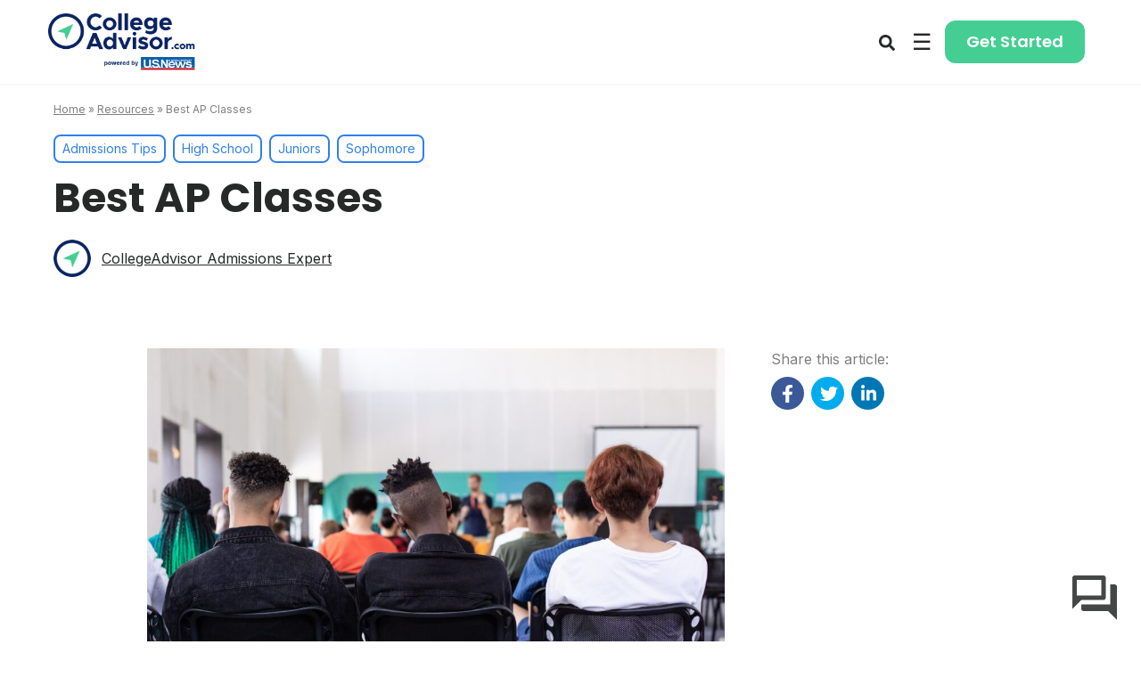

--- FILE ---
content_type: text/html; charset=UTF-8
request_url: https://www.collegeadvisor.com/resources/ap-classes/
body_size: 51004
content:
<!DOCTYPE html>
<html lang="en-US" class="no-js">
<head>
	<meta charset="UTF-8" /><script type="text/javascript">(window.NREUM||(NREUM={})).init={ajax:{deny_list:["bam.nr-data.net"]},feature_flags:["soft_nav"]};(window.NREUM||(NREUM={})).loader_config={licenseKey:"NRJS-a4d13882153c905a29e",applicationID:"1099330333",browserID:"1103226013"};;/*! For license information please see nr-loader-rum-1.308.0.min.js.LICENSE.txt */
(()=>{var e,t,r={163:(e,t,r)=>{"use strict";r.d(t,{j:()=>E});var n=r(384),i=r(1741);var a=r(2555);r(860).K7.genericEvents;const s="experimental.resources",o="register",c=e=>{if(!e||"string"!=typeof e)return!1;try{document.createDocumentFragment().querySelector(e)}catch{return!1}return!0};var d=r(2614),u=r(944),l=r(8122);const f="[data-nr-mask]",g=e=>(0,l.a)(e,(()=>{const e={feature_flags:[],experimental:{allow_registered_children:!1,resources:!1},mask_selector:"*",block_selector:"[data-nr-block]",mask_input_options:{color:!1,date:!1,"datetime-local":!1,email:!1,month:!1,number:!1,range:!1,search:!1,tel:!1,text:!1,time:!1,url:!1,week:!1,textarea:!1,select:!1,password:!0}};return{ajax:{deny_list:void 0,block_internal:!0,enabled:!0,autoStart:!0},api:{get allow_registered_children(){return e.feature_flags.includes(o)||e.experimental.allow_registered_children},set allow_registered_children(t){e.experimental.allow_registered_children=t},duplicate_registered_data:!1},browser_consent_mode:{enabled:!1},distributed_tracing:{enabled:void 0,exclude_newrelic_header:void 0,cors_use_newrelic_header:void 0,cors_use_tracecontext_headers:void 0,allowed_origins:void 0},get feature_flags(){return e.feature_flags},set feature_flags(t){e.feature_flags=t},generic_events:{enabled:!0,autoStart:!0},harvest:{interval:30},jserrors:{enabled:!0,autoStart:!0},logging:{enabled:!0,autoStart:!0},metrics:{enabled:!0,autoStart:!0},obfuscate:void 0,page_action:{enabled:!0},page_view_event:{enabled:!0,autoStart:!0},page_view_timing:{enabled:!0,autoStart:!0},performance:{capture_marks:!1,capture_measures:!1,capture_detail:!0,resources:{get enabled(){return e.feature_flags.includes(s)||e.experimental.resources},set enabled(t){e.experimental.resources=t},asset_types:[],first_party_domains:[],ignore_newrelic:!0}},privacy:{cookies_enabled:!0},proxy:{assets:void 0,beacon:void 0},session:{expiresMs:d.wk,inactiveMs:d.BB},session_replay:{autoStart:!0,enabled:!1,preload:!1,sampling_rate:10,error_sampling_rate:100,collect_fonts:!1,inline_images:!1,fix_stylesheets:!0,mask_all_inputs:!0,get mask_text_selector(){return e.mask_selector},set mask_text_selector(t){c(t)?e.mask_selector="".concat(t,",").concat(f):""===t||null===t?e.mask_selector=f:(0,u.R)(5,t)},get block_class(){return"nr-block"},get ignore_class(){return"nr-ignore"},get mask_text_class(){return"nr-mask"},get block_selector(){return e.block_selector},set block_selector(t){c(t)?e.block_selector+=",".concat(t):""!==t&&(0,u.R)(6,t)},get mask_input_options(){return e.mask_input_options},set mask_input_options(t){t&&"object"==typeof t?e.mask_input_options={...t,password:!0}:(0,u.R)(7,t)}},session_trace:{enabled:!0,autoStart:!0},soft_navigations:{enabled:!0,autoStart:!0},spa:{enabled:!0,autoStart:!0},ssl:void 0,user_actions:{enabled:!0,elementAttributes:["id","className","tagName","type"]}}})());var p=r(6154),m=r(9324);let h=0;const v={buildEnv:m.F3,distMethod:m.Xs,version:m.xv,originTime:p.WN},b={consented:!1},y={appMetadata:{},get consented(){return this.session?.state?.consent||b.consented},set consented(e){b.consented=e},customTransaction:void 0,denyList:void 0,disabled:!1,harvester:void 0,isolatedBacklog:!1,isRecording:!1,loaderType:void 0,maxBytes:3e4,obfuscator:void 0,onerror:void 0,ptid:void 0,releaseIds:{},session:void 0,timeKeeper:void 0,registeredEntities:[],jsAttributesMetadata:{bytes:0},get harvestCount(){return++h}},_=e=>{const t=(0,l.a)(e,y),r=Object.keys(v).reduce((e,t)=>(e[t]={value:v[t],writable:!1,configurable:!0,enumerable:!0},e),{});return Object.defineProperties(t,r)};var w=r(5701);const x=e=>{const t=e.startsWith("http");e+="/",r.p=t?e:"https://"+e};var R=r(7836),k=r(3241);const A={accountID:void 0,trustKey:void 0,agentID:void 0,licenseKey:void 0,applicationID:void 0,xpid:void 0},S=e=>(0,l.a)(e,A),T=new Set;function E(e,t={},r,s){let{init:o,info:c,loader_config:d,runtime:u={},exposed:l=!0}=t;if(!c){const e=(0,n.pV)();o=e.init,c=e.info,d=e.loader_config}e.init=g(o||{}),e.loader_config=S(d||{}),c.jsAttributes??={},p.bv&&(c.jsAttributes.isWorker=!0),e.info=(0,a.D)(c);const f=e.init,m=[c.beacon,c.errorBeacon];T.has(e.agentIdentifier)||(f.proxy.assets&&(x(f.proxy.assets),m.push(f.proxy.assets)),f.proxy.beacon&&m.push(f.proxy.beacon),e.beacons=[...m],function(e){const t=(0,n.pV)();Object.getOwnPropertyNames(i.W.prototype).forEach(r=>{const n=i.W.prototype[r];if("function"!=typeof n||"constructor"===n)return;let a=t[r];e[r]&&!1!==e.exposed&&"micro-agent"!==e.runtime?.loaderType&&(t[r]=(...t)=>{const n=e[r](...t);return a?a(...t):n})})}(e),(0,n.US)("activatedFeatures",w.B)),u.denyList=[...f.ajax.deny_list||[],...f.ajax.block_internal?m:[]],u.ptid=e.agentIdentifier,u.loaderType=r,e.runtime=_(u),T.has(e.agentIdentifier)||(e.ee=R.ee.get(e.agentIdentifier),e.exposed=l,(0,k.W)({agentIdentifier:e.agentIdentifier,drained:!!w.B?.[e.agentIdentifier],type:"lifecycle",name:"initialize",feature:void 0,data:e.config})),T.add(e.agentIdentifier)}},384:(e,t,r)=>{"use strict";r.d(t,{NT:()=>s,US:()=>u,Zm:()=>o,bQ:()=>d,dV:()=>c,pV:()=>l});var n=r(6154),i=r(1863),a=r(1910);const s={beacon:"bam.nr-data.net",errorBeacon:"bam.nr-data.net"};function o(){return n.gm.NREUM||(n.gm.NREUM={}),void 0===n.gm.newrelic&&(n.gm.newrelic=n.gm.NREUM),n.gm.NREUM}function c(){let e=o();return e.o||(e.o={ST:n.gm.setTimeout,SI:n.gm.setImmediate||n.gm.setInterval,CT:n.gm.clearTimeout,XHR:n.gm.XMLHttpRequest,REQ:n.gm.Request,EV:n.gm.Event,PR:n.gm.Promise,MO:n.gm.MutationObserver,FETCH:n.gm.fetch,WS:n.gm.WebSocket},(0,a.i)(...Object.values(e.o))),e}function d(e,t){let r=o();r.initializedAgents??={},t.initializedAt={ms:(0,i.t)(),date:new Date},r.initializedAgents[e]=t}function u(e,t){o()[e]=t}function l(){return function(){let e=o();const t=e.info||{};e.info={beacon:s.beacon,errorBeacon:s.errorBeacon,...t}}(),function(){let e=o();const t=e.init||{};e.init={...t}}(),c(),function(){let e=o();const t=e.loader_config||{};e.loader_config={...t}}(),o()}},782:(e,t,r)=>{"use strict";r.d(t,{T:()=>n});const n=r(860).K7.pageViewTiming},860:(e,t,r)=>{"use strict";r.d(t,{$J:()=>u,K7:()=>c,P3:()=>d,XX:()=>i,Yy:()=>o,df:()=>a,qY:()=>n,v4:()=>s});const n="events",i="jserrors",a="browser/blobs",s="rum",o="browser/logs",c={ajax:"ajax",genericEvents:"generic_events",jserrors:i,logging:"logging",metrics:"metrics",pageAction:"page_action",pageViewEvent:"page_view_event",pageViewTiming:"page_view_timing",sessionReplay:"session_replay",sessionTrace:"session_trace",softNav:"soft_navigations",spa:"spa"},d={[c.pageViewEvent]:1,[c.pageViewTiming]:2,[c.metrics]:3,[c.jserrors]:4,[c.spa]:5,[c.ajax]:6,[c.sessionTrace]:7,[c.softNav]:8,[c.sessionReplay]:9,[c.logging]:10,[c.genericEvents]:11},u={[c.pageViewEvent]:s,[c.pageViewTiming]:n,[c.ajax]:n,[c.spa]:n,[c.softNav]:n,[c.metrics]:i,[c.jserrors]:i,[c.sessionTrace]:a,[c.sessionReplay]:a,[c.logging]:o,[c.genericEvents]:"ins"}},944:(e,t,r)=>{"use strict";r.d(t,{R:()=>i});var n=r(3241);function i(e,t){"function"==typeof console.debug&&(console.debug("New Relic Warning: https://github.com/newrelic/newrelic-browser-agent/blob/main/docs/warning-codes.md#".concat(e),t),(0,n.W)({agentIdentifier:null,drained:null,type:"data",name:"warn",feature:"warn",data:{code:e,secondary:t}}))}},1687:(e,t,r)=>{"use strict";r.d(t,{Ak:()=>d,Ze:()=>f,x3:()=>u});var n=r(3241),i=r(7836),a=r(3606),s=r(860),o=r(2646);const c={};function d(e,t){const r={staged:!1,priority:s.P3[t]||0};l(e),c[e].get(t)||c[e].set(t,r)}function u(e,t){e&&c[e]&&(c[e].get(t)&&c[e].delete(t),p(e,t,!1),c[e].size&&g(e))}function l(e){if(!e)throw new Error("agentIdentifier required");c[e]||(c[e]=new Map)}function f(e="",t="feature",r=!1){if(l(e),!e||!c[e].get(t)||r)return p(e,t);c[e].get(t).staged=!0,g(e)}function g(e){const t=Array.from(c[e]);t.every(([e,t])=>t.staged)&&(t.sort((e,t)=>e[1].priority-t[1].priority),t.forEach(([t])=>{c[e].delete(t),p(e,t)}))}function p(e,t,r=!0){const s=e?i.ee.get(e):i.ee,c=a.i.handlers;if(!s.aborted&&s.backlog&&c){if((0,n.W)({agentIdentifier:e,type:"lifecycle",name:"drain",feature:t}),r){const e=s.backlog[t],r=c[t];if(r){for(let t=0;e&&t<e.length;++t)m(e[t],r);Object.entries(r).forEach(([e,t])=>{Object.values(t||{}).forEach(t=>{t[0]?.on&&t[0]?.context()instanceof o.y&&t[0].on(e,t[1])})})}}s.isolatedBacklog||delete c[t],s.backlog[t]=null,s.emit("drain-"+t,[])}}function m(e,t){var r=e[1];Object.values(t[r]||{}).forEach(t=>{var r=e[0];if(t[0]===r){var n=t[1],i=e[3],a=e[2];n.apply(i,a)}})}},1738:(e,t,r)=>{"use strict";r.d(t,{U:()=>g,Y:()=>f});var n=r(3241),i=r(9908),a=r(1863),s=r(944),o=r(5701),c=r(3969),d=r(8362),u=r(860),l=r(4261);function f(e,t,r,a){const f=a||r;!f||f[e]&&f[e]!==d.d.prototype[e]||(f[e]=function(){(0,i.p)(c.xV,["API/"+e+"/called"],void 0,u.K7.metrics,r.ee),(0,n.W)({agentIdentifier:r.agentIdentifier,drained:!!o.B?.[r.agentIdentifier],type:"data",name:"api",feature:l.Pl+e,data:{}});try{return t.apply(this,arguments)}catch(e){(0,s.R)(23,e)}})}function g(e,t,r,n,s){const o=e.info;null===r?delete o.jsAttributes[t]:o.jsAttributes[t]=r,(s||null===r)&&(0,i.p)(l.Pl+n,[(0,a.t)(),t,r],void 0,"session",e.ee)}},1741:(e,t,r)=>{"use strict";r.d(t,{W:()=>a});var n=r(944),i=r(4261);class a{#e(e,...t){if(this[e]!==a.prototype[e])return this[e](...t);(0,n.R)(35,e)}addPageAction(e,t){return this.#e(i.hG,e,t)}register(e){return this.#e(i.eY,e)}recordCustomEvent(e,t){return this.#e(i.fF,e,t)}setPageViewName(e,t){return this.#e(i.Fw,e,t)}setCustomAttribute(e,t,r){return this.#e(i.cD,e,t,r)}noticeError(e,t){return this.#e(i.o5,e,t)}setUserId(e,t=!1){return this.#e(i.Dl,e,t)}setApplicationVersion(e){return this.#e(i.nb,e)}setErrorHandler(e){return this.#e(i.bt,e)}addRelease(e,t){return this.#e(i.k6,e,t)}log(e,t){return this.#e(i.$9,e,t)}start(){return this.#e(i.d3)}finished(e){return this.#e(i.BL,e)}recordReplay(){return this.#e(i.CH)}pauseReplay(){return this.#e(i.Tb)}addToTrace(e){return this.#e(i.U2,e)}setCurrentRouteName(e){return this.#e(i.PA,e)}interaction(e){return this.#e(i.dT,e)}wrapLogger(e,t,r){return this.#e(i.Wb,e,t,r)}measure(e,t){return this.#e(i.V1,e,t)}consent(e){return this.#e(i.Pv,e)}}},1863:(e,t,r)=>{"use strict";function n(){return Math.floor(performance.now())}r.d(t,{t:()=>n})},1910:(e,t,r)=>{"use strict";r.d(t,{i:()=>a});var n=r(944);const i=new Map;function a(...e){return e.every(e=>{if(i.has(e))return i.get(e);const t="function"==typeof e?e.toString():"",r=t.includes("[native code]"),a=t.includes("nrWrapper");return r||a||(0,n.R)(64,e?.name||t),i.set(e,r),r})}},2555:(e,t,r)=>{"use strict";r.d(t,{D:()=>o,f:()=>s});var n=r(384),i=r(8122);const a={beacon:n.NT.beacon,errorBeacon:n.NT.errorBeacon,licenseKey:void 0,applicationID:void 0,sa:void 0,queueTime:void 0,applicationTime:void 0,ttGuid:void 0,user:void 0,account:void 0,product:void 0,extra:void 0,jsAttributes:{},userAttributes:void 0,atts:void 0,transactionName:void 0,tNamePlain:void 0};function s(e){try{return!!e.licenseKey&&!!e.errorBeacon&&!!e.applicationID}catch(e){return!1}}const o=e=>(0,i.a)(e,a)},2614:(e,t,r)=>{"use strict";r.d(t,{BB:()=>s,H3:()=>n,g:()=>d,iL:()=>c,tS:()=>o,uh:()=>i,wk:()=>a});const n="NRBA",i="SESSION",a=144e5,s=18e5,o={STARTED:"session-started",PAUSE:"session-pause",RESET:"session-reset",RESUME:"session-resume",UPDATE:"session-update"},c={SAME_TAB:"same-tab",CROSS_TAB:"cross-tab"},d={OFF:0,FULL:1,ERROR:2}},2646:(e,t,r)=>{"use strict";r.d(t,{y:()=>n});class n{constructor(e){this.contextId=e}}},2843:(e,t,r)=>{"use strict";r.d(t,{G:()=>a,u:()=>i});var n=r(3878);function i(e,t=!1,r,i){(0,n.DD)("visibilitychange",function(){if(t)return void("hidden"===document.visibilityState&&e());e(document.visibilityState)},r,i)}function a(e,t,r){(0,n.sp)("pagehide",e,t,r)}},3241:(e,t,r)=>{"use strict";r.d(t,{W:()=>a});var n=r(6154);const i="newrelic";function a(e={}){try{n.gm.dispatchEvent(new CustomEvent(i,{detail:e}))}catch(e){}}},3606:(e,t,r)=>{"use strict";r.d(t,{i:()=>a});var n=r(9908);a.on=s;var i=a.handlers={};function a(e,t,r,a){s(a||n.d,i,e,t,r)}function s(e,t,r,i,a){a||(a="feature"),e||(e=n.d);var s=t[a]=t[a]||{};(s[r]=s[r]||[]).push([e,i])}},3878:(e,t,r)=>{"use strict";function n(e,t){return{capture:e,passive:!1,signal:t}}function i(e,t,r=!1,i){window.addEventListener(e,t,n(r,i))}function a(e,t,r=!1,i){document.addEventListener(e,t,n(r,i))}r.d(t,{DD:()=>a,jT:()=>n,sp:()=>i})},3969:(e,t,r)=>{"use strict";r.d(t,{TZ:()=>n,XG:()=>o,rs:()=>i,xV:()=>s,z_:()=>a});const n=r(860).K7.metrics,i="sm",a="cm",s="storeSupportabilityMetrics",o="storeEventMetrics"},4234:(e,t,r)=>{"use strict";r.d(t,{W:()=>a});var n=r(7836),i=r(1687);class a{constructor(e,t){this.agentIdentifier=e,this.ee=n.ee.get(e),this.featureName=t,this.blocked=!1}deregisterDrain(){(0,i.x3)(this.agentIdentifier,this.featureName)}}},4261:(e,t,r)=>{"use strict";r.d(t,{$9:()=>d,BL:()=>o,CH:()=>g,Dl:()=>_,Fw:()=>y,PA:()=>h,Pl:()=>n,Pv:()=>k,Tb:()=>l,U2:()=>a,V1:()=>R,Wb:()=>x,bt:()=>b,cD:()=>v,d3:()=>w,dT:()=>c,eY:()=>p,fF:()=>f,hG:()=>i,k6:()=>s,nb:()=>m,o5:()=>u});const n="api-",i="addPageAction",a="addToTrace",s="addRelease",o="finished",c="interaction",d="log",u="noticeError",l="pauseReplay",f="recordCustomEvent",g="recordReplay",p="register",m="setApplicationVersion",h="setCurrentRouteName",v="setCustomAttribute",b="setErrorHandler",y="setPageViewName",_="setUserId",w="start",x="wrapLogger",R="measure",k="consent"},5289:(e,t,r)=>{"use strict";r.d(t,{GG:()=>s,Qr:()=>c,sB:()=>o});var n=r(3878),i=r(6389);function a(){return"undefined"==typeof document||"complete"===document.readyState}function s(e,t){if(a())return e();const r=(0,i.J)(e),s=setInterval(()=>{a()&&(clearInterval(s),r())},500);(0,n.sp)("load",r,t)}function o(e){if(a())return e();(0,n.DD)("DOMContentLoaded",e)}function c(e){if(a())return e();(0,n.sp)("popstate",e)}},5607:(e,t,r)=>{"use strict";r.d(t,{W:()=>n});const n=(0,r(9566).bz)()},5701:(e,t,r)=>{"use strict";r.d(t,{B:()=>a,t:()=>s});var n=r(3241);const i=new Set,a={};function s(e,t){const r=t.agentIdentifier;a[r]??={},e&&"object"==typeof e&&(i.has(r)||(t.ee.emit("rumresp",[e]),a[r]=e,i.add(r),(0,n.W)({agentIdentifier:r,loaded:!0,drained:!0,type:"lifecycle",name:"load",feature:void 0,data:e})))}},6154:(e,t,r)=>{"use strict";r.d(t,{OF:()=>c,RI:()=>i,WN:()=>u,bv:()=>a,eN:()=>l,gm:()=>s,mw:()=>o,sb:()=>d});var n=r(1863);const i="undefined"!=typeof window&&!!window.document,a="undefined"!=typeof WorkerGlobalScope&&("undefined"!=typeof self&&self instanceof WorkerGlobalScope&&self.navigator instanceof WorkerNavigator||"undefined"!=typeof globalThis&&globalThis instanceof WorkerGlobalScope&&globalThis.navigator instanceof WorkerNavigator),s=i?window:"undefined"!=typeof WorkerGlobalScope&&("undefined"!=typeof self&&self instanceof WorkerGlobalScope&&self||"undefined"!=typeof globalThis&&globalThis instanceof WorkerGlobalScope&&globalThis),o=Boolean("hidden"===s?.document?.visibilityState),c=/iPad|iPhone|iPod/.test(s.navigator?.userAgent),d=c&&"undefined"==typeof SharedWorker,u=((()=>{const e=s.navigator?.userAgent?.match(/Firefox[/\s](\d+\.\d+)/);Array.isArray(e)&&e.length>=2&&e[1]})(),Date.now()-(0,n.t)()),l=()=>"undefined"!=typeof PerformanceNavigationTiming&&s?.performance?.getEntriesByType("navigation")?.[0]?.responseStart},6389:(e,t,r)=>{"use strict";function n(e,t=500,r={}){const n=r?.leading||!1;let i;return(...r)=>{n&&void 0===i&&(e.apply(this,r),i=setTimeout(()=>{i=clearTimeout(i)},t)),n||(clearTimeout(i),i=setTimeout(()=>{e.apply(this,r)},t))}}function i(e){let t=!1;return(...r)=>{t||(t=!0,e.apply(this,r))}}r.d(t,{J:()=>i,s:()=>n})},6630:(e,t,r)=>{"use strict";r.d(t,{T:()=>n});const n=r(860).K7.pageViewEvent},7699:(e,t,r)=>{"use strict";r.d(t,{It:()=>a,KC:()=>o,No:()=>i,qh:()=>s});var n=r(860);const i=16e3,a=1e6,s="SESSION_ERROR",o={[n.K7.logging]:!0,[n.K7.genericEvents]:!1,[n.K7.jserrors]:!1,[n.K7.ajax]:!1}},7836:(e,t,r)=>{"use strict";r.d(t,{P:()=>o,ee:()=>c});var n=r(384),i=r(8990),a=r(2646),s=r(5607);const o="nr@context:".concat(s.W),c=function e(t,r){var n={},s={},u={},l=!1;try{l=16===r.length&&d.initializedAgents?.[r]?.runtime.isolatedBacklog}catch(e){}var f={on:p,addEventListener:p,removeEventListener:function(e,t){var r=n[e];if(!r)return;for(var i=0;i<r.length;i++)r[i]===t&&r.splice(i,1)},emit:function(e,r,n,i,a){!1!==a&&(a=!0);if(c.aborted&&!i)return;t&&a&&t.emit(e,r,n);var o=g(n);m(e).forEach(e=>{e.apply(o,r)});var d=v()[s[e]];d&&d.push([f,e,r,o]);return o},get:h,listeners:m,context:g,buffer:function(e,t){const r=v();if(t=t||"feature",f.aborted)return;Object.entries(e||{}).forEach(([e,n])=>{s[n]=t,t in r||(r[t]=[])})},abort:function(){f._aborted=!0,Object.keys(f.backlog).forEach(e=>{delete f.backlog[e]})},isBuffering:function(e){return!!v()[s[e]]},debugId:r,backlog:l?{}:t&&"object"==typeof t.backlog?t.backlog:{},isolatedBacklog:l};return Object.defineProperty(f,"aborted",{get:()=>{let e=f._aborted||!1;return e||(t&&(e=t.aborted),e)}}),f;function g(e){return e&&e instanceof a.y?e:e?(0,i.I)(e,o,()=>new a.y(o)):new a.y(o)}function p(e,t){n[e]=m(e).concat(t)}function m(e){return n[e]||[]}function h(t){return u[t]=u[t]||e(f,t)}function v(){return f.backlog}}(void 0,"globalEE"),d=(0,n.Zm)();d.ee||(d.ee=c)},8122:(e,t,r)=>{"use strict";r.d(t,{a:()=>i});var n=r(944);function i(e,t){try{if(!e||"object"!=typeof e)return(0,n.R)(3);if(!t||"object"!=typeof t)return(0,n.R)(4);const r=Object.create(Object.getPrototypeOf(t),Object.getOwnPropertyDescriptors(t)),a=0===Object.keys(r).length?e:r;for(let s in a)if(void 0!==e[s])try{if(null===e[s]){r[s]=null;continue}Array.isArray(e[s])&&Array.isArray(t[s])?r[s]=Array.from(new Set([...e[s],...t[s]])):"object"==typeof e[s]&&"object"==typeof t[s]?r[s]=i(e[s],t[s]):r[s]=e[s]}catch(e){r[s]||(0,n.R)(1,e)}return r}catch(e){(0,n.R)(2,e)}}},8362:(e,t,r)=>{"use strict";r.d(t,{d:()=>a});var n=r(9566),i=r(1741);class a extends i.W{agentIdentifier=(0,n.LA)(16)}},8374:(e,t,r)=>{r.nc=(()=>{try{return document?.currentScript?.nonce}catch(e){}return""})()},8990:(e,t,r)=>{"use strict";r.d(t,{I:()=>i});var n=Object.prototype.hasOwnProperty;function i(e,t,r){if(n.call(e,t))return e[t];var i=r();if(Object.defineProperty&&Object.keys)try{return Object.defineProperty(e,t,{value:i,writable:!0,enumerable:!1}),i}catch(e){}return e[t]=i,i}},9324:(e,t,r)=>{"use strict";r.d(t,{F3:()=>i,Xs:()=>a,xv:()=>n});const n="1.308.0",i="PROD",a="CDN"},9566:(e,t,r)=>{"use strict";r.d(t,{LA:()=>o,bz:()=>s});var n=r(6154);const i="xxxxxxxx-xxxx-4xxx-yxxx-xxxxxxxxxxxx";function a(e,t){return e?15&e[t]:16*Math.random()|0}function s(){const e=n.gm?.crypto||n.gm?.msCrypto;let t,r=0;return e&&e.getRandomValues&&(t=e.getRandomValues(new Uint8Array(30))),i.split("").map(e=>"x"===e?a(t,r++).toString(16):"y"===e?(3&a()|8).toString(16):e).join("")}function o(e){const t=n.gm?.crypto||n.gm?.msCrypto;let r,i=0;t&&t.getRandomValues&&(r=t.getRandomValues(new Uint8Array(e)));const s=[];for(var o=0;o<e;o++)s.push(a(r,i++).toString(16));return s.join("")}},9908:(e,t,r)=>{"use strict";r.d(t,{d:()=>n,p:()=>i});var n=r(7836).ee.get("handle");function i(e,t,r,i,a){a?(a.buffer([e],i),a.emit(e,t,r)):(n.buffer([e],i),n.emit(e,t,r))}}},n={};function i(e){var t=n[e];if(void 0!==t)return t.exports;var a=n[e]={exports:{}};return r[e](a,a.exports,i),a.exports}i.m=r,i.d=(e,t)=>{for(var r in t)i.o(t,r)&&!i.o(e,r)&&Object.defineProperty(e,r,{enumerable:!0,get:t[r]})},i.f={},i.e=e=>Promise.all(Object.keys(i.f).reduce((t,r)=>(i.f[r](e,t),t),[])),i.u=e=>"nr-rum-1.308.0.min.js",i.o=(e,t)=>Object.prototype.hasOwnProperty.call(e,t),e={},t="NRBA-1.308.0.PROD:",i.l=(r,n,a,s)=>{if(e[r])e[r].push(n);else{var o,c;if(void 0!==a)for(var d=document.getElementsByTagName("script"),u=0;u<d.length;u++){var l=d[u];if(l.getAttribute("src")==r||l.getAttribute("data-webpack")==t+a){o=l;break}}if(!o){c=!0;var f={296:"sha512-+MIMDsOcckGXa1EdWHqFNv7P+JUkd5kQwCBr3KE6uCvnsBNUrdSt4a/3/L4j4TxtnaMNjHpza2/erNQbpacJQA=="};(o=document.createElement("script")).charset="utf-8",i.nc&&o.setAttribute("nonce",i.nc),o.setAttribute("data-webpack",t+a),o.src=r,0!==o.src.indexOf(window.location.origin+"/")&&(o.crossOrigin="anonymous"),f[s]&&(o.integrity=f[s])}e[r]=[n];var g=(t,n)=>{o.onerror=o.onload=null,clearTimeout(p);var i=e[r];if(delete e[r],o.parentNode&&o.parentNode.removeChild(o),i&&i.forEach(e=>e(n)),t)return t(n)},p=setTimeout(g.bind(null,void 0,{type:"timeout",target:o}),12e4);o.onerror=g.bind(null,o.onerror),o.onload=g.bind(null,o.onload),c&&document.head.appendChild(o)}},i.r=e=>{"undefined"!=typeof Symbol&&Symbol.toStringTag&&Object.defineProperty(e,Symbol.toStringTag,{value:"Module"}),Object.defineProperty(e,"__esModule",{value:!0})},i.p="https://js-agent.newrelic.com/",(()=>{var e={374:0,840:0};i.f.j=(t,r)=>{var n=i.o(e,t)?e[t]:void 0;if(0!==n)if(n)r.push(n[2]);else{var a=new Promise((r,i)=>n=e[t]=[r,i]);r.push(n[2]=a);var s=i.p+i.u(t),o=new Error;i.l(s,r=>{if(i.o(e,t)&&(0!==(n=e[t])&&(e[t]=void 0),n)){var a=r&&("load"===r.type?"missing":r.type),s=r&&r.target&&r.target.src;o.message="Loading chunk "+t+" failed: ("+a+": "+s+")",o.name="ChunkLoadError",o.type=a,o.request=s,n[1](o)}},"chunk-"+t,t)}};var t=(t,r)=>{var n,a,[s,o,c]=r,d=0;if(s.some(t=>0!==e[t])){for(n in o)i.o(o,n)&&(i.m[n]=o[n]);if(c)c(i)}for(t&&t(r);d<s.length;d++)a=s[d],i.o(e,a)&&e[a]&&e[a][0](),e[a]=0},r=self["webpackChunk:NRBA-1.308.0.PROD"]=self["webpackChunk:NRBA-1.308.0.PROD"]||[];r.forEach(t.bind(null,0)),r.push=t.bind(null,r.push.bind(r))})(),(()=>{"use strict";i(8374);var e=i(8362),t=i(860);const r=Object.values(t.K7);var n=i(163);var a=i(9908),s=i(1863),o=i(4261),c=i(1738);var d=i(1687),u=i(4234),l=i(5289),f=i(6154),g=i(944),p=i(384);const m=e=>f.RI&&!0===e?.privacy.cookies_enabled;function h(e){return!!(0,p.dV)().o.MO&&m(e)&&!0===e?.session_trace.enabled}var v=i(6389),b=i(7699);class y extends u.W{constructor(e,t){super(e.agentIdentifier,t),this.agentRef=e,this.abortHandler=void 0,this.featAggregate=void 0,this.loadedSuccessfully=void 0,this.onAggregateImported=new Promise(e=>{this.loadedSuccessfully=e}),this.deferred=Promise.resolve(),!1===e.init[this.featureName].autoStart?this.deferred=new Promise((t,r)=>{this.ee.on("manual-start-all",(0,v.J)(()=>{(0,d.Ak)(e.agentIdentifier,this.featureName),t()}))}):(0,d.Ak)(e.agentIdentifier,t)}importAggregator(e,t,r={}){if(this.featAggregate)return;const n=async()=>{let n;await this.deferred;try{if(m(e.init)){const{setupAgentSession:t}=await i.e(296).then(i.bind(i,3305));n=t(e)}}catch(e){(0,g.R)(20,e),this.ee.emit("internal-error",[e]),(0,a.p)(b.qh,[e],void 0,this.featureName,this.ee)}try{if(!this.#t(this.featureName,n,e.init))return(0,d.Ze)(this.agentIdentifier,this.featureName),void this.loadedSuccessfully(!1);const{Aggregate:i}=await t();this.featAggregate=new i(e,r),e.runtime.harvester.initializedAggregates.push(this.featAggregate),this.loadedSuccessfully(!0)}catch(e){(0,g.R)(34,e),this.abortHandler?.(),(0,d.Ze)(this.agentIdentifier,this.featureName,!0),this.loadedSuccessfully(!1),this.ee&&this.ee.abort()}};f.RI?(0,l.GG)(()=>n(),!0):n()}#t(e,r,n){if(this.blocked)return!1;switch(e){case t.K7.sessionReplay:return h(n)&&!!r;case t.K7.sessionTrace:return!!r;default:return!0}}}var _=i(6630),w=i(2614),x=i(3241);class R extends y{static featureName=_.T;constructor(e){var t;super(e,_.T),this.setupInspectionEvents(e.agentIdentifier),t=e,(0,c.Y)(o.Fw,function(e,r){"string"==typeof e&&("/"!==e.charAt(0)&&(e="/"+e),t.runtime.customTransaction=(r||"http://custom.transaction")+e,(0,a.p)(o.Pl+o.Fw,[(0,s.t)()],void 0,void 0,t.ee))},t),this.importAggregator(e,()=>i.e(296).then(i.bind(i,3943)))}setupInspectionEvents(e){const t=(t,r)=>{t&&(0,x.W)({agentIdentifier:e,timeStamp:t.timeStamp,loaded:"complete"===t.target.readyState,type:"window",name:r,data:t.target.location+""})};(0,l.sB)(e=>{t(e,"DOMContentLoaded")}),(0,l.GG)(e=>{t(e,"load")}),(0,l.Qr)(e=>{t(e,"navigate")}),this.ee.on(w.tS.UPDATE,(t,r)=>{(0,x.W)({agentIdentifier:e,type:"lifecycle",name:"session",data:r})})}}class k extends e.d{constructor(e){var t;(super(),f.gm)?(this.features={},(0,p.bQ)(this.agentIdentifier,this),this.desiredFeatures=new Set(e.features||[]),this.desiredFeatures.add(R),(0,n.j)(this,e,e.loaderType||"agent"),t=this,(0,c.Y)(o.cD,function(e,r,n=!1){if("string"==typeof e){if(["string","number","boolean"].includes(typeof r)||null===r)return(0,c.U)(t,e,r,o.cD,n);(0,g.R)(40,typeof r)}else(0,g.R)(39,typeof e)},t),function(e){(0,c.Y)(o.Dl,function(t,r=!1){if("string"!=typeof t&&null!==t)return void(0,g.R)(41,typeof t);const n=e.info.jsAttributes["enduser.id"];r&&null!=n&&n!==t?(0,a.p)(o.Pl+"setUserIdAndResetSession",[t],void 0,"session",e.ee):(0,c.U)(e,"enduser.id",t,o.Dl,!0)},e)}(this),function(e){(0,c.Y)(o.nb,function(t){if("string"==typeof t||null===t)return(0,c.U)(e,"application.version",t,o.nb,!1);(0,g.R)(42,typeof t)},e)}(this),function(e){(0,c.Y)(o.d3,function(){e.ee.emit("manual-start-all")},e)}(this),function(e){(0,c.Y)(o.Pv,function(t=!0){if("boolean"==typeof t){if((0,a.p)(o.Pl+o.Pv,[t],void 0,"session",e.ee),e.runtime.consented=t,t){const t=e.features.page_view_event;t.onAggregateImported.then(e=>{const r=t.featAggregate;e&&!r.sentRum&&r.sendRum()})}}else(0,g.R)(65,typeof t)},e)}(this),this.run()):(0,g.R)(21)}get config(){return{info:this.info,init:this.init,loader_config:this.loader_config,runtime:this.runtime}}get api(){return this}run(){try{const e=function(e){const t={};return r.forEach(r=>{t[r]=!!e[r]?.enabled}),t}(this.init),n=[...this.desiredFeatures];n.sort((e,r)=>t.P3[e.featureName]-t.P3[r.featureName]),n.forEach(r=>{if(!e[r.featureName]&&r.featureName!==t.K7.pageViewEvent)return;if(r.featureName===t.K7.spa)return void(0,g.R)(67);const n=function(e){switch(e){case t.K7.ajax:return[t.K7.jserrors];case t.K7.sessionTrace:return[t.K7.ajax,t.K7.pageViewEvent];case t.K7.sessionReplay:return[t.K7.sessionTrace];case t.K7.pageViewTiming:return[t.K7.pageViewEvent];default:return[]}}(r.featureName).filter(e=>!(e in this.features));n.length>0&&(0,g.R)(36,{targetFeature:r.featureName,missingDependencies:n}),this.features[r.featureName]=new r(this)})}catch(e){(0,g.R)(22,e);for(const e in this.features)this.features[e].abortHandler?.();const t=(0,p.Zm)();delete t.initializedAgents[this.agentIdentifier]?.features,delete this.sharedAggregator;return t.ee.get(this.agentIdentifier).abort(),!1}}}var A=i(2843),S=i(782);class T extends y{static featureName=S.T;constructor(e){super(e,S.T),f.RI&&((0,A.u)(()=>(0,a.p)("docHidden",[(0,s.t)()],void 0,S.T,this.ee),!0),(0,A.G)(()=>(0,a.p)("winPagehide",[(0,s.t)()],void 0,S.T,this.ee)),this.importAggregator(e,()=>i.e(296).then(i.bind(i,2117))))}}var E=i(3969);class I extends y{static featureName=E.TZ;constructor(e){super(e,E.TZ),f.RI&&document.addEventListener("securitypolicyviolation",e=>{(0,a.p)(E.xV,["Generic/CSPViolation/Detected"],void 0,this.featureName,this.ee)}),this.importAggregator(e,()=>i.e(296).then(i.bind(i,9623)))}}new k({features:[R,T,I],loaderType:"lite"})})()})();</script>
	<meta name="viewport" content="width=device-width, initial-scale=1" />
	<script>(function(html){html.className = html.className.replace(/\bno-js\b/,'js')})(document.documentElement);</script>
<meta name='robots' content='index, follow, max-image-preview:large, max-snippet:-1, max-video-preview:-1' />
	<style>img:is([sizes="auto" i], [sizes^="auto," i]) { contain-intrinsic-size: 3000px 1500px }</style>
	<!-- BEGIN CJ TRACKING CODE -->
<script type="text/javascript">
  if (!window.cj) window.cj = {};
  cj.sitePage = {
    enterpriseId: 1564984,
  };
</script>
<script type="text/javascript">
  (function (a, b, c, d) {
    a = "https://www.mczbf.com/tags/436524922505/tag.js";
    b = document;
    c = "script";
    d = b.createElement(c);
    d.src = a;
    d.type = "text/java" + c;
    d.async = true;
    d.id = "cjapitag";
    a = b.getElementsByTagName(c)[0];
    a.parentNode.insertBefore(d, a);
  })();
</script>
<!-- END CJ TRACKING CODE -->

<script>
  var utag_data = {};
  (function (a, b, c, d) {
    const env = "qa";
    a = `//tags.tiqcdn.com/utag/usnews/main/${env}/utag.js`;
    b = document;
    c = "script";
    d = b.createElement(c);
    d.src = a;
    d.type = "text/java" + c;
    d.async = true;
    a = b.getElementsByTagName(c)[0];
    a.parentNode.insertBefore(d, a);
  })();
</script>

<script>
  var tealiumConstants = {
    SITE: "collegeadvisor",

    HOMEPAGE_SITE_PORTAL: "homepage",
    HOMEPAGE_SITE_PRODUCT: "homepage",
    HOMEPAGE_SITE_PRODUCT_SECTION: "sectionfront",
    HOMEPAGE_SITE_PRODUCT_SUBSCECTION: "",
    HOMEPAGE_PAGE_TYPE: "sectionfront",
    HOMEPAGE_CONTENT_TYPE: "product",
    HOMEPAGE_ARTICLE_BYLINE: "",
    HOMEPAGE_PROFILE_TYPE: "",
    HOMEPAGE_QUERYSTRING_HIT: "",

    ABOUT_SITE_PORTAL: "about",
    ABOUT_SITE_PRODUCT: "company",
    ABOUT_SITE_PRODUCT_SECTION: "sectionfront",
    ABOUT_SITE_PRODUCT_SUBSCECTION: "",
    ABOUT_PAGE_TYPE: "sectionfront",
    ABOUT_CONTENT_TYPE: "product",
    ABOUT_ARTICLE_BYLINE: "",
    ABOUT_PROFILE_TYPE: "",
    ABOUT_QUERYSTRING_HIT: "",

    ADVISORS_SITE_PORTAL: "about",
    ADVISORS_SITE_PRODUCT: "advisors",
    ADVISORS_SITE_PRODUCT_SECTION: "directory",
    ADVISORS_SITE_PRODUCT_SUBSCECTION: "",
    ADVISORS_PAGE_TYPE: "directory",
    ADVISORS_CONTENT_TYPE: "product",
    ADVISORS_ARTICLE_BYLINE: "",
    ADVISORS_PROFILE_TYPE: "",
    ADVISORS_QUERYSTRING_HIT: "",

    RESULTS_SITE_PORTAL: "results",
    RESULTS_SITE_PRODUCT: "results",
    RESULTS_SITE_PRODUCT_SECTION: "sectionfront",
    RESULTS_SITE_PRODUCT_SUBSCECTION: "",
    RESULTS_PAGE_TYPE: "sectionfront",
    RESULTS_CONTENT_TYPE: "product",
    RESULTS_ARTICLE_BYLINE: "",
    RESULTS_PROFILE_TYPE: "",
    RESULTS_QUERYSTRING_HIT: "",

    SUCCESS_STORIES_SITE_PORTAL: "results",
    SUCCESS_STORIES_SITE_PRODUCT: "success stories",
    SUCCESS_STORIES_SITE_PRODUCT_SECTION: "sectionfront",
    SUCCESS_STORIES_SITE_PRODUCT_SUBSCECTION: "",
    SUCCESS_STORIES_PAGE_TYPE: "sectionfront",
    SUCCESS_STORIES_CONTENT_TYPE: "product",
    SUCCESS_STORIES_ARTICLE_BYLINE: "",
    SUCCESS_STORIES_PROFILE_TYPE: "",
    SUCCESS_STORIES_QUERYSTRING_HIT: "",

    ARTICLE_SUCCESS_STORIES_SITE_PORTAL: "results",
    ARTICLE_SUCCESS_STORIES_SITE_PRODUCT: "success stories",
    ARTICLE_SUCCESS_STORIES_SITE_PRODUCT_SECTION: "article",
    ARTICLE_SUCCESS_STORIES_SITE_PRODUCT_SUBSCECTION:
      "client-success-stories-azeeza",
    ARTICLE_SUCCESS_STORIES_PAGE_TYPE: "article",
    ARTICLE_SUCCESS_STORIES_CONTENT_TYPE: "editorial",
    ARTICLE_SUCCESS_STORIES_ARTICLE_BYLINE: "azeeza",
    ARTICLE_SUCCESS_STORIES_PROFILE_TYPE: "",
    ARTICLE_SUCCESS_STORIES_QUERYSTRING_HIT: "",

    REVIEWS_SITE_PORTAL: "results",
    REVIEWS_SITE_PRODUCT: "reviews",
    REVIEWS_SITE_PRODUCT_SECTION: "sectionfront",
    REVIEWS_SITE_PRODUCT_SUBSCECTION: "",
    REVIEWS_PAGE_TYPE: "sectionfront",
    REVIEWS_CONTENT_TYPE: "product",
    REVIEWS_ARTICLE_BYLINE: "",
    REVIEWS_PROFILE_TYPE: "",
    REVIEWS_QUERYSTRING_HIT: "",

    PROGRAMS_SITE_PORTAL: "programs",
    PROGRAMS_SITE_PRODUCT: "{program-type}",
    PROGRAMS_SITE_PRODUCT_SECTION: "sectionfront",
    PROGRAMS_SITE_PRODUCT_SUBSCECTION: "",
    PROGRAMS_PAGE_TYPE: "sectionfront",
    PROGRAMS_CONTENT_TYPE: "product",
    PROGRAMS_ARTICLE_BYLINE: "",
    PROGRAMS_PROFILE_TYPE: "",
    PROGRAMS_QUERYSTRING_HIT: "",

    RESOURCES_SITE_PORTAL: "resources",
    RESOURCES_SITE_PRODUCT: "article guides",
    RESOURCES_SITE_PRODUCT_SECTION: "sectionfront",
    RESOURCES_SITE_PRODUCT_SUBSCECTION: "",
    RESOURCES_PAGE_TYPE: "sectionfront",
    RESOURCES_CONTENT_TYPE: "product",
    RESOURCES_ARTICLE_BYLINE: "",
    RESOURCES_PROFILE_TYPE: "",
    RESOURCES_QUERYSTRING_HIT: "",

    ARTICLE_RESOURCES_SITE_PORTAL: "resources",
    ARTICLE_RESOURCES_SITE_PRODUCT: "article guides",
    ARTICLE_RESOURCES_SITE_PRODUCT_SECTION: "article",
    ARTICLE_RESOURCES_SITE_PRODUCT_SUBSCECTION: "{resource-type}",
    ARTICLE_RESOURCES_PAGE_TYPE: "article",
    ARTICLE_RESOURCES_CONTENT_TYPE: "editorial",
    ARTICLE_RESOURCES_ARTICLE_BYLINE: "{byline}",
    ARTICLE_RESOURCES_PROFILE_TYPE: "",
    ARTICLE_RESOURCES_QUERYSTRING_HIT: "",

    ESSAY_GUIDES_SITE_PORTAL: "resources",
    ESSAY_GUIDES_SITE_PRODUCT: "essay",
    ESSAY_GUIDES_SITE_PRODUCT_SECTION: "sectionfront",
    ESSAY_GUIDES_SITE_PRODUCT_SUBSCECTION: "",
    ESSAY_GUIDES_PAGE_TYPE: "sectionfront",
    ESSAY_GUIDES_CONTENT_TYPE: "product",
    ESSAY_GUIDES_ARTICLE_BYLINE: "",
    ESSAY_GUIDES_PROFILE_TYPE: "",
    ESSAY_GUIDES_QUERYSTRING_HIT: "",

    ARTICLE_ESSAY_GUIDES_SITE_PORTAL: "resources",
    ARTICLE_ESSAY_GUIDES_SITE_PRODUCT: "essay",
    ARTICLE_ESSAY_GUIDES_SITE_PRODUCT_SECTION: "article",
    ARTICLE_ESSAY_GUIDES_SITE_PRODUCT_SUBSCECTION: "{college-name}",
    ARTICLE_ESSAY_GUIDES_PAGE_TYPE: "article",
    ARTICLE_ESSAY_GUIDES_CONTENT_TYPE: "editorial",
    ARTICLE_ESSAY_GUIDES_ARTICLE_BYLINE: "{byline}",
    ARTICLE_ESSAY_GUIDES_PROFILE_TYPE: "",
    ARTICLE_ESSAY_GUIDES_QUERYSTRING_HIT: "",

    GET_INTO_SITE_PORTAL: "resources",
    GET_INTO_SITE_PRODUCT: "how to get in",
    GET_INTO_SITE_PRODUCT_SECTION: "sectionfront",
    GET_INTO_SITE_PRODUCT_SUBSCECTION: "",
    GET_INTO_PAGE_TYPE: "sectionfront",
    GET_INTO_CONTENT_TYPE: "product",
    GET_INTO_ARTICLE_BYLINE: "",
    GET_INTO_PROFILE_TYPE: "",
    GET_INTO_QUERYSTRING_HIT: "",

    ARTICLE_GET_INTO_SITE_PORTAL: "resources",
    ARTICLE_GET_INTO_SITE_PRODUCT: "how to get in",
    ARTICLE_GET_INTO_SITE_PRODUCT_SECTION: "article",
    ARTICLE_GET_INTO_SITE_PRODUCT_SUBSCECTION: "{college-name}",
    ARTICLE_GET_INTO_PAGE_TYPE: "article",
    ARTICLE_GET_INTO_CONTENT_TYPE: "editorial",
    ARTICLE_GET_INTO_ARTICLE_BYLINE: "{byline}",
    ARTICLE_GET_INTO_PROFILE_TYPE: "",
    ARTICLE_GET_INTO_QUERYSTRING_HIT: "",

    SCHOLARSHIP_SITE_PORTAL: "resources",
    SCHOLARSHIP_SITE_PRODUCT: "scholarships",
    SCHOLARSHIP_SITE_PRODUCT_SECTION: "sectionfront",
    SCHOLARSHIP_SITE_PRODUCT_SUBSCECTION: "",
    SCHOLARSHIP_PAGE_TYPE: "sectionfront",
    SCHOLARSHIP_CONTENT_TYPE: "product",
    SCHOLARSHIP_ARTICLE_BYLINE: "{byline}",
    SCHOLARSHIP_PROFILE_TYPE: "",
    SCHOLARSHIP_QUERYSTRING_HIT: "",

    ARTICLE_SCHOLARSHIP_SITE_PORTAL: "resources",
    ARTICLE_SCHOLARSHIP_SITE_PRODUCT: "scholarships",
    ARTICLE_SCHOLARSHIP_SITE_PRODUCT_SECTION: "sectionfront",
    ARTICLE_SCHOLARSHIP_SITE_PRODUCT_SUBSCECTION: "",
    ARTICLE_SCHOLARSHIP_PAGE_TYPE: "article",
    ARTICLE_SCHOLARSHIP_CONTENT_TYPE: "editorial",
    ARTICLE_SCHOLARSHIP_ARTICLE_BYLINE: "{byline}",
    ARTICLE_SCHOLARSHIP_PROFILE_TYPE: "",
    ARTICLE_SCHOLARSHIP_QUERYSTRING_HIT: "",

    APPLICATIONS_SITE_PORTAL: "resources",
    APPLICATIONS_SITE_PRODUCT: "applications",
    APPLICATIONS_SITE_PRODUCT_SECTION: "sectionfront",
    APPLICATIONS_SITE_PRODUCT_SUBSCECTION: "",
    APPLICATIONS_PAGE_TYPE: "sectionfront",
    APPLICATIONS_CONTENT_TYPE: "product",
    APPLICATIONS_ARTICLE_BYLINE: "",
    APPLICATIONS_PROFILE_TYPE: "",
    APPLICATIONS_QUERYSTRING_HIT: "",

    ARTICLE_APPLICATIONS_SITE_PORTAL: "resources",
    ARTICLE_APPLICATIONS_SITE_PRODUCT: "applications",
    ARTICLE_APPLICATIONS_SITE_PRODUCT_SECTION: "article",
    ARTICLE_APPLICATIONS_SITE_PRODUCT_SUBSCECTION: "{college-name}",
    ARTICLE_APPLICATIONS_PAGE_TYPE: "article",
    ARTICLE_APPLICATIONS_CONTENT_TYPE: "editorial",
    ARTICLE_APPLICATIONS_ARTICLE_BYLINE: "{byline}",
    ARTICLE_APPLICATIONS_PROFILE_TYPE: "",
    ARTICLE_APPLICATIONS_QUERYSTRING_HIT: "",

    RANKING_SITE_PORTAL: "resources",
    RANKING_SITE_PRODUCT: "rankings",
    RANKING_SITE_PRODUCT_SECTION: "sectionfront",
    RANKING_SITE_PRODUCT_SUBSCECTION: "",
    RANKING_PAGE_TYPE: "sectionfront",
    RANKING_CONTENT_TYPE: "product",
    RANKING_ARTICLE_BYLINE: "",
    RANKING_PROFILE_TYPE: "",
    RANKING_QUERYSTRING_HIT: "",

    ARTICLE_RANKING_SITE_PORTAL: "resources",
    ARTICLE_RANKING_SITE_PRODUCT: "rankings",
    ARTICLE_RANKING_SITE_PRODUCT_SECTION: "article",
    ARTICLE_RANKING_SITE_PRODUCT_SUBSCECTION: "{college-name}",
    ARTICLE_RANKING_PAGE_TYPE: "article",
    ARTICLE_RANKING_CONTENT_TYPE: "editorial",
    ARTICLE_RANKING_ARTICLE_BYLINE: "{byline}",
    ARTICLE_RANKING_PROFILE_TYPE: "",
    ARTICLE_RANKING_QUERYSTRING_HIT: "",

    ACCEPTANCE_RATES_SITE_PORTAL: "resources",
    ACCEPTANCE_RATES_SITE_PRODUCT: "acceptance rates",
    ACCEPTANCE_RATES_SITE_PRODUCT_SECTION: "sectionfront",
    ACCEPTANCE_RATES_SITE_PRODUCT_SUBSCECTION: "{college-name}",
    ACCEPTANCE_RATES_PAGE_TYPE: "sectionfront",
    ACCEPTANCE_RATES_CONTENT_TYPE: "product",
    ACCEPTANCE_RATES_ARTICLE_BYLINE: "",
    ACCEPTANCE_RATES_PROFILE_TYPE: "",
    ACCEPTANCE_RATES_QUERYSTRING_HIT: "",

    ARTICLE_ACCEPTANCE_RATES_SITE_PORTAL: "resources",
    ARTICLE_ACCEPTANCE_RATES_SITE_PRODUCT: "acceptance rates",
    ARTICLE_ACCEPTANCE_RATES_SITE_PRODUCT_SECTION: "article",
    ARTICLE_ACCEPTANCE_RATES_SITE_PRODUCT_SUBSCECTION: "{college-name}",
    ARTICLE_ACCEPTANCE_RATES_PAGE_TYPE: "article",
    ARTICLE_ACCEPTANCE_RATES_CONTENT_TYPE: "editorial",
    ARTICLE_ACCEPTANCE_RATES_ARTICLE_BYLINE: "{byline}",
    ARTICLE_ACCEPTANCE_RATES_PROFILE_TYPE: "",
    ARTICLE_ACCEPTANCE_RATES_QUERYSTRING_HIT: "",

    COLLEGE_MAJORS_SITE_PORTAL: "resources",
    COLLEGE_MAJORS_SITE_PRODUCT: "majors",
    COLLEGE_MAJORS_SITE_PRODUCT_SECTION: "sectionfront",
    COLLEGE_MAJORS_SITE_PRODUCT_SUBSCECTION: "",
    COLLEGE_MAJORS_PAGE_TYPE: "sectionfront",
    COLLEGE_MAJORS_CONTENT_TYPE: "product",
    COLLEGE_MAJORS_ARTICLE_BYLINE: "",
    COLLEGE_MAJORS_PROFILE_TYPE: "",
    COLLEGE_MAJORS_QUERYSTRING_HIT: "",

    ARTICLE_COLLEGE_MAJORS_SITE_PORTAL: "resources",
    ARTICLE_COLLEGE_MAJORS_SITE_PRODUCT: "majors",
    ARTICLE_COLLEGE_MAJORS_SITE_PRODUCT_SECTION: "article",
    ARTICLE_COLLEGE_MAJORS_SITE_PRODUCT_SUBSCECTION: "{college-name}",
    ARTICLE_COLLEGE_MAJORS_PAGE_TYPE: "article",
    ARTICLE_COLLEGE_MAJORS_CONTENT_TYPE: "editorial",
    ARTICLE_COLLEGE_MAJORS_ARTICLE_BYLINE: "{byline}",
    ARTICLE_COLLEGE_MAJORS_PROFILE_TYPE: "",
    ARTICLE_COLLEGE_MAJORS_QUERYSTRING_HIT: "",

    TUTION_COST_SITE_PORTAL: "resources",
    TUTION_COST_SITE_PRODUCT: "tuition cost",
    TUTION_COST_SITE_PRODUCT_SECTION: "sectionfront",
    TUTION_COST_SITE_PRODUCT_SUBSCECTION: "",
    TUTION_COST_PAGE_TYPE: "sectionfront",
    TUTION_COST_CONTENT_TYPE: "product",
    TUTION_COST_ARTICLE_BYLINE: "",
    TUTION_COST_PROFILE_TYPE: "",
    TUTION_COST_QUERYSTRING_HIT: "",

    ARTICLE_TUTION_COST_SITE_PORTAL: "resources",
    ARTICLE_TUTION_COST_SITE_PRODUCT: "tuition cost",
    ARTICLE_TUTION_COST_SITE_PRODUCT_SECTION: "article",
    ARTICLE_TUTION_COST_SITE_PRODUCT_SUBSCECTION: "{college-name}",
    ARTICLE_TUTION_COST_PAGE_TYPE: "article",
    ARTICLE_TUTION_COST_CONTENT_TYPE: "editorial",
    ARTICLE_TUTION_COST_ARTICLE_BYLINE: "{byline}",
    ARTICLE_TUTION_COST_PROFILE_TYPE: "",
    ARTICLE_TUTION_COST_QUERYSTRING_HIT: "",

    COLLEGE_ADMISSIONS_SITE_PORTAL: "resources",
    COLLEGE_ADMISSIONS_SITE_PRODUCT: "admissions",
    COLLEGE_ADMISSIONS_SITE_PRODUCT_SECTION: "sectionfront",
    COLLEGE_ADMISSIONS_SITE_PRODUCT_SUBSCECTION: "",
    COLLEGE_ADMISSIONS_PAGE_TYPE: "sectionfront",
    COLLEGE_ADMISSIONS_CONTENT_TYPE: "product",
    COLLEGE_ADMISSIONS_ARTICLE_BYLINE: "",
    COLLEGE_ADMISSIONS_PROFILE_TYPE: "",
    COLLEGE_ADMISSIONS_QUERYSTRING_HIT: "",

    ARTICLE_COLLEGE_ADMISSIONS_SITE_PORTAL: "resources",
    ARTICLE_COLLEGE_ADMISSIONS_SITE_PRODUCT: "admissions",
    ARTICLE_COLLEGE_ADMISSIONS_SITE_PRODUCT_SECTION: "article",
    ARTICLE_COLLEGE_ADMISSIONS_SITE_PRODUCT_SUBSCECTION: "{college-name}",
    ARTICLE_COLLEGE_ADMISSIONS_PAGE_TYPE: "article",
    ARTICLE_COLLEGE_ADMISSIONS_CONTENT_TYPE: "editorial",
    ARTICLE_COLLEGE_ADMISSIONS_ARTICLE_BYLINE: "{byline}",
    ARTICLE_COLLEGE_ADMISSIONS_PROFILE_TYPE: "",
    ARTICLE_COLLEGE_ADMISSIONS_QUERYSTRING_HIT: "",

    COLLEGES_SITE_PORTAL: "colleges",
    COLLEGES_SITE_PRODUCT: "colleges",
    COLLEGES_SITE_PRODUCT_SECTION: "sectionfront",
    COLLEGES_SITE_PRODUCT_SUBSCECTION: "",
    COLLEGES_PAGE_TYPE: "sectionfront",
    COLLEGES_CONTENT_TYPE: "product",
    COLLEGES_ARTICLE_BYLINE: "",
    COLLEGES_PROFILE_TYPE: "",
    COLLEGES_QUERYSTRING_HIT: "",

    ARTICLE_COLLEGES_SITE_PORTAL: "colleges",
    ARTICLE_COLLEGES_SITE_PRODUCT: "colleges",
    ARTICLE_COLLEGES_SITE_PRODUCT_SECTION: "profile",
    ARTICLE_COLLEGES_SITE_PRODUCT_SUBSCECTION: "{college-name}",
    ARTICLE_COLLEGES_PAGE_TYPE: "profile",
    ARTICLE_COLLEGES_CONTENT_TYPE: "product",
    ARTICLE_COLLEGES_ARTICLE_BYLINE: "",
    ARTICLE_COLLEGES_PROFILE_TYPE: "{category}",
    ARTICLE_COLLEGES_QUERYSTRING_HIT: "",

    SEARCH_COLLEGES_SITE_PORTAL: "colleges",
    SEARCH_COLLEGES_SITE_PRODUCT: "colleges",
    SEARCH_COLLEGES_SITE_PRODUCT_SECTION: "search",
    SEARCH_COLLEGES_SITE_PRODUCT_SUBSCECTION: "{search-type}",
    SEARCH_COLLEGES_PAGE_TYPE: "search",
    SEARCH_COLLEGES_CONTENT_TYPE: "product",
    SEARCH_COLLEGES_ARTICLE_BYLINE: "",
    SEARCH_COLLEGES_PROFILE_TYPE: "{category}",
    SEARCH_COLLEGES_QUERYSTRING_HIT: "",

    WEBINARS_SITE_PORTAL: "webinar",
    WEBINARS_SITE_PRODUCT: "webinar",
    WEBINARS_SITE_PRODUCT_SECTION: "sectionfront",
    WEBINARS_SITE_PRODUCT_SUBSCECTION: "",
    WEBINARS_PAGE_TYPE: "sectionfront",
    WEBINARS_CONTENT_TYPE: "product",
    WEBINARS_ARTICLE_BYLINE: "",
    WEBINARS_PROFILE_TYPE: "{category}",
    WEBINARS_QUERYSTRING_HIT: "",

    SEARCH_WEBINARS_SITE_PORTAL: "webinar",
    SEARCH_WEBINARS_SITE_PRODUCT: "webinar",
    SEARCH_WEBINARS_SITE_PRODUCT_SECTION: "search",
    SEARCH_WEBINARS_SITE_PRODUCT_SUBSCECTION: "{search-type}",
    SEARCH_WEBINARS_PAGE_TYPE: "search",
    SEARCH_WEBINARS_CONTENT_TYPE: "product",
    SEARCH_WEBINARS_ARTICLE_BYLINE: "",
    SEARCH_WEBINARS_PROFILE_TYPE: "",
    SEARCH_WEBINARS_QUERYSTRING_HIT: "",

    ARTICLE_WEBINARS_SITE_PORTAL: "webinar",
    ARTICLE_WEBINARS_SITE_PRODUCT: "webinar",
    ARTICLE_WEBINARS_SITE_PRODUCT_SECTION: "guide",
    ARTICLE_WEBINARS_SITE_PRODUCT_SUBSCECTION: "{webinar-name}",
    ARTICLE_WEBINARS_PAGE_TYPE: "guide",
    ARTICLE_WEBINARS_CONTENT_TYPE: "editorial",
    ARTICLE_WEBINARS_ARTICLE_BYLINE: "",
    ARTICLE_WEBINARS_PROFILE_TYPE: "",
    ARTICLE_WEBINARS_QUERYSTRING_HIT: "",

    PRICING_SITE_PORTAL: "pricing",
    PRICING_SITE_PRODUCT: "pricing",
    PRICING_SITE_PRODUCT_SECTION: "sectionfront",
    PRICING_SITE_PRODUCT_SUBSCECTION: "",
    PRICING_PAGE_TYPE: "sectionfront",
    PRICING_CONTENT_TYPE: "product",
    PRICING_ARTICLE_BYLINE: "",
    PRICING_PROFILE_TYPE: "",
    PRICING_QUERYSTRING_HIT: "{search-result}",

    SEARCH_SITE_PORTAL: "search_results",
    SEARCH_SITE_PRODUCT: "search",
    SEARCH_SITE_PRODUCT_SECTION: "search",
    SEARCH_SITE_PRODUCT_SUBSCECTION: "",
    SEARCH_PAGE_TYPE: "search",
    SEARCH_CONTENT_TYPE: "product",
    SEARCH_ARTICLE_BYLINE: "",
    SEARCH_PROFILE_TYPE: "",
    SEARCH_QUERYSTRING_HIT: "{search-result}",
  };
</script>

<script>
const validStringRegExp=/^[1][nNyY-][nNyY-][nNyY-]$/;class UsprivacyString{constructor(){this.version=1,this.baseString=null}getUsprivacyString(){return this.baseString}setUsprivacyString(n){let t=!1;return validStringRegExp.test(n)&&(this.baseString=n,t=!0),t}getVersion(){return this.version}}const API_VERSION=1;let pendingCalls=[],uspString=new UsprivacyString,getCookie=function(n){for(var t=n+"=",e=document.cookie.split(";"),i=0;i<e.length;i++){for(var s=e[i];" "==s.charAt(0);)s=s.substring(1);if(0==s.indexOf(t))return s.substring(t.length,s.length)}return""},addFrame=function(){if(!window.frames.__uspapiLocator)if(document.body){const n=document.createElement("iframe");n.style.cssText="display:none",n.name="__uspapiLocator",document.body.appendChild(n)}else setTimeout(addFrame,5)};addFrame();let getuspdata=function(n,t){if("function"==typeof t){if(null!=n&&1!=n)return void("function"==typeof t&&t(null,!1));let e=null;(e=getCookie("usprivacy"))&&(uspString.setUsprivacyString(e)||console.log("Warning: uspString not set."));let i=uspString.getUsprivacyString();i?t({version:uspString.getVersion(),uspString:i},!0):t({version:null,uspString:null},!1)}else console.error("__uspapi: callback parameter not a function")};function __handleUspapiMessage(n){const t=n&&n.data&&n.data.__uspapiCall;t&&window.__uspapi(t.command,t.version,((e,i)=>{n.source.postMessage({__uspapiReturn:{returnValue:e,success:i,callId:t.callId}},"*")}))}window.__uspapi=new function(n){if(n.__uspapi)try{if(n.__uspapi("__uspapi"))return n.__uspapi;pendingCalls=n.__uspapi()||[]}catch(t){return n.__uspapi}return function(n){try{return{getUSPData:getuspdata,__uspapi:function(){return!0}}[n].apply(null,[].slice.call(arguments,1))}catch(t){console.error("__uspapi: Invalid command: ",n)}}}(window),window.addEventListener("message",__handleUspapiMessage,!1),window.__uspapi("getUSPData",1,((n,t)=>{if(!t||!n||"1YYY"!==n.uspString){const n=new Date,t=n.getTime()+31536e6;n.setTime(t),document.cookie="usprivacy=1YNY;expires="+n.toUTCString()+";path=/;SameSite=Lax;"}}));
</script>

<script>
  const enableTealium = true;
  function trackTealiumEvent(dataObj) {
    if (enableTealium) {
      window.utag.view(dataObj);
    } else {
      console.log("TEALIUM-OBJECT", dataObj);
    }
  }
</script>

<script>
  function createTealiumCall(data) {
    setTimeout(() => {
      try {
        var tealiumDataObj = {};
        if (data.site_vertical) {
          tealiumDataObj.site_vertical = data.site_vertical;
        }
        if (data.site_portal) {
          tealiumDataObj.site_portal = data.site_portal;
        }
        if (data.site_product) {
          tealiumDataObj.site_product = data.site_product;
        }
        if (data.site_product_section) {
          tealiumDataObj.site_product_section = data.site_product_section;
        }
        if (data.site_product_subsection) {
          tealiumDataObj.site_product_subsection = data.site_product_subsection;
        }
        if (data.page_type) {
          tealiumDataObj.page_type = data.page_type;
        }
        if (data.content_type) {
          tealiumDataObj.content_type = data.content_type;
        }
        if (data.article_byline) {
          tealiumDataObj.article_byline = data.article_byline;
        }
        if (data.querystring_hit) {
          tealiumDataObj.querystring_hit = data.querystring_hit;
        }
        if (data.profType) {
        }
        if (window.utag && window.utag.view && trackTealiumEvent) {
          trackTealiumEvent(tealiumDataObj);
        }
      } catch (err) {
        console.log("ERROR IN createTealiumCall", err.message);
      }
    }, 1500);
  }
</script>

<script>
  try {
    var __tealiumPath__ = window.location.pathname || "";

    if (__tealiumPath__ === "/") {
      if (window.location.search) {
        const search = window.location.search.split("=")[1];
        createTealiumCall({
 		 site_vertical: tealiumConstants.SITE,
 		 site_portal: tealiumConstants.SEARCH_SITE_PORTAL,
 		 site_product: tealiumConstants.SEARCH_SITE_PRODUCT    ,
 		 site_product_section:
   		 tealiumConstants.SEARCH_SITE_PRODUCT_SECTION,
 		 site_product_subsection:
   		 tealiumConstants.SEARCH_SITE_PRODUCT_SUBSCECTION,
 		 page_type: tealiumConstants.SEARCH_PAGE_TYPE,
 		 content_type: tealiumConstants.SEARCH_CONTENT_TYPE,
 		 article_byline: tealiumConstants.SEARCH_ARTICLE_BYLINE,
 		 profile_type: tealiumConstants.SEARCH_PROFILE_TYPE,
 		 querystring_hit: search,
      });
      } else {
        createTealiumCall({
          site_vertical: tealiumConstants.SITE,
          site_portal: tealiumConstants.HOMEPAGE_SITE_PORTAL,
          site_product: tealiumConstants.HOMEPAGE_SITE_PRODUCT,
          site_product_section: tealiumConstants.HOMEPAGE_SITE_PRODUCT_SECTION,
          site_product_subsection:
            tealiumConstants.HOMEPAGE_SITE_PRODUCT_SUBSCECTION,
          page_type: tealiumConstants.HOMEPAGE_PAGE_TYPE,
          content_type: tealiumConstants.HOMEPAGE_CONTENT_TYPE,
          article_byline: tealiumConstants.HOMEPAGE_ARTICLE_BYLINE,
          profile_type: tealiumConstants.HOMEPAGE_PROFILE_TYPE,
          querystring_hit: tealiumConstants.HOMEPAGE_QUERYSTRING_HIT,
        });
      }
    } else if (__tealiumPath__ === "/about/") {
      createTealiumCall({
        site_vertical: tealiumConstants.SITE,
        site_portal: tealiumConstants.ABOUT_SITE_PORTAL,
        site_product: tealiumConstants.ABOUT_SITE_PRODUCT,
        site_product_section: tealiumConstants.ABOUT_SITE_PRODUCT_SECTION,
        site_product_subsection:
          tealiumConstants.ABOUT_SITE_PRODUCT_SUBSCECTION,
        page_type: tealiumConstants.ABOUT_PAGE_TYPE,
        content_type: tealiumConstants.ABOUT_CONTENT_TYPE,
        article_byline: tealiumConstants.ABOUT_ARTICLE_BYLINE,
        profile_type: tealiumConstants.ABOUT_PROFILE_TYPE,
        querystring_hit: tealiumConstants.ABOUT_QUERYSTRING_HIT,
      });
    } else if (__tealiumPath__ === "/advisors/") {
      createTealiumCall({
        site_vertical: tealiumConstants.SITE,
        site_portal: tealiumConstants.ADVISORS_SITE_PORTAL,
        site_product: tealiumConstants.ADVISORS_SITE_PRODUCT,
        site_product_section: tealiumConstants.ADVISORS_SITE_PRODUCT_SECTION,
        site_product_subsection:
          tealiumConstants.ADVISORS_SITE_PRODUCT_SUBSCECTION,
        page_type: tealiumConstants.ADVISORS_PAGE_TYPE,
        content_type: tealiumConstants.ADVISORS_CONTENT_TYPE,
        article_byline: tealiumConstants.ADVISORS_ARTICLE_BYLINE,
        profile_type: tealiumConstants.ADVISORS_PROFILE_TYPE,
        querystring_hit: tealiumConstants.ADVISORS_QUERYSTRING_HIT,
      });
    } else if (__tealiumPath__ === "/results/") {
      createTealiumCall({
        site_vertical: tealiumConstants.SITE,
        site_portal: tealiumConstants.RESULTS_SITE_PORTAL,
        site_product: tealiumConstants.RESULTS_SITE_PRODUCT,
        site_product_section: tealiumConstants.RESULTS_SITE_PRODUCT_SECTION,
        site_product_subsection:
          tealiumConstants.RESULTS_SITE_PRODUCT_SUBSCECTION,
        page_type: tealiumConstants.RESULTS_PAGE_TYPE,
        content_type: tealiumConstants.RESULTS_CONTENT_TYPE,
        article_byline: tealiumConstants.RESULTS_ARTICLE_BYLINE,
        profile_type: tealiumConstants.RESULTS_PROFILE_TYPE,
        querystring_hit: tealiumConstants.RESULTS_QUERYSTRING_HIT,
      });
    } else if (__tealiumPath__ === "/client-success-stories/") {
      createTealiumCall({
        site_vertical: tealiumConstants.SITE,
        site_portal: tealiumConstants.SUCCESS_STORIES_SITE_PORTAL,
        site_product: tealiumConstants.SUCCESS_STORIES_SITE_PRODUCT,
        site_product_section:
          tealiumConstants.SUCCESS_STORIES_SITE_PRODUCT_SECTION,
        site_product_subsection:
          tealiumConstants.SUCCESS_STORIES_SITE_PRODUCT_SUBSCECTION,
        page_type: tealiumConstants.SUCCESS_STORIES_PAGE_TYPE,
        content_type: tealiumConstants.SUCCESS_STORIES_CONTENT_TYPE,
        article_byline: tealiumConstants.SUCCESS_STORIES_ARTICLE_BYLINE,
        profile_type: tealiumConstants.SUCCESS_STORIES_PROFILE_TYPE,
        querystring_hit: tealiumConstants.SUCCESS_STORIES_QUERYSTRING_HIT,
      });
    } else if (__tealiumPath__.includes("/client-success-stories/")) {
      createTealiumCall({
        site_vertical: tealiumConstants.SITE,
        site_portal: tealiumConstants.ARTICLE_SUCCESS_STORIES_SITE_PORTAL,
        site_product: tealiumConstants.ARTICLE_SUCCESS_STORIES_SITE_PRODUCT,
        site_product_section:
          tealiumConstants.ARTICLE_SUCCESS_STORIES_SITE_PRODUCT_SECTION,
        site_product_subsection:
          __tealiumPath__.slice(24, -1),
        page_type: tealiumConstants.ARTICLE_SUCCESS_STORIES_PAGE_TYPE,
        content_type: tealiumConstants.ARTICLE_SUCCESS_STORIES_CONTENT_TYPE,
        article_byline: tealiumConstants.ARTICLE_SUCCESS_STORIES_ARTICLE_BYLINE,
        profile_type: tealiumConstants.ARTICLE_SUCCESS_STORIES_PROFILE_TYPE,
        querystring_hit:
          tealiumConstants.ARTICLE_SUCCESS_STORIES_QUERYSTRING_HIT,
      });
    } else if (__tealiumPath__ === "/reviews/") {
      createTealiumCall({
        site_vertical: tealiumConstants.SITE,
        site_portal: tealiumConstants.REVIEWS_SITE_PORTAL,
        site_product: tealiumConstants.REVIEWS_SITE_PRODUCT,
        site_product_section: tealiumConstants.REVIEWS_SITE_PRODUCT_SECTION,
        site_product_subsection:
          tealiumConstants.REVIEWS_SITE_PRODUCT_SUBSCECTION,
        page_type: tealiumConstants.REVIEWS_PAGE_TYPE,
        content_type: tealiumConstants.REVIEWS_CONTENT_TYPE,
        article_byline: tealiumConstants.REVIEWS_ARTICLE_BYLINE,
        profile_type: tealiumConstants.REVIEWS_PROFILE_TYPE,
        querystring_hit: tealiumConstants.REVIEWS_QUERYSTRING_HIT,
      });
    } else if (
  __tealiumPath__.includes("/programs/") ||
  __tealiumPath__.includes("/scholars-program/")
) {
  const siteProduct = __tealiumPath__.includes("/scholars-program/")
    ? __tealiumPath__.slice(1, -1)
    : __tealiumPath__.slice(10, -1);
  createTealiumCall({
    site_vertical: tealiumConstants.SITE,
    site_portal: tealiumConstants.PROGRAMS_SITE_PORTAL,
    site_product: siteProduct,
    site_product_section: tealiumConstants.PROGRAMS_SITE_PRODUCT_SECTION,
    site_product_subsection:
      tealiumConstants.PROGRAMS_SITE_PRODUCT_SUBSCECTION,
    page_type: tealiumConstants.PROGRAMS_PAGE_TYPE,
    content_type: tealiumConstants.PROGRAMS_CONTENT_TYPE,
    article_byline: tealiumConstants.PROGRAMS_ARTICLE_BYLINE,
    profile_type: tealiumConstants.PROGRAMS_PROFILE_TYPE,
    querystring_hit: tealiumConstants.PROGRAMS_QUERYSTRING_HIT,
  })
    } else if (__tealiumPath__ === "/resources/") {
      createTealiumCall({
        site_vertical: tealiumConstants.SITE,
        site_portal: tealiumConstants.RESOURCES_SITE_PORTAL,
        site_product: tealiumConstants.RESOURCES_SITE_PRODUCT,
        site_product_section: tealiumConstants.RESOURCES_SITE_PRODUCT_SECTION,
        site_product_subsection:
          tealiumConstants.RESOURCES_SITE_PRODUCT_SUBSCECTION,
        page_type: tealiumConstants.RESOURCES_PAGE_TYPE,
        content_type: tealiumConstants.RESOURCES_CONTENT_TYPE,
        article_byline: tealiumConstants.RESOURCES_ARTICLE_BYLINE,
        profile_type: tealiumConstants.RESOURCES_PROFILE_TYPE,
        querystring_hit: tealiumConstants.RESOURCES_QUERYSTRING_HIT,
      });
    } else if (__tealiumPath__.includes("/resources/")) {
      createTealiumCall({
        site_vertical: tealiumConstants.SITE,
        site_portal: tealiumConstants.ARTICLE_RESOURCES_SITE_PORTAL,
        site_product: tealiumConstants.ARTICLE_RESOURCES_SITE_PRODUCT,
        site_product_section:
          tealiumConstants.ARTICLE_RESOURCES_SITE_PRODUCT_SECTION,
        site_product_subsection:
          tealiumConstants.ARTICLE_RESOURCES_SITE_PRODUCT_SUBSCECTION,
        page_type: tealiumConstants.ARTICLE_RESOURCES_PAGE_TYPE,
        content_type: tealiumConstants.ARTICLE_RESOURCES_CONTENT_TYPE,
        article_byline: tealiumConstants.ARTICLE_RESOURCES_ARTICLE_BYLINE,
        profile_type: tealiumConstants.ARTICLE_RESOURCES_PROFILE_TYPE,
        querystring_hit: tealiumConstants.ARTICLE_RESOURCES_QUERYSTRING_HIT,
      });
    } else if (__tealiumPath__ === "/essay-guides/") {
      createTealiumCall({
        site_vertical: tealiumConstants.SITE,
        site_portal: tealiumConstants.ESSAY_GUIDES_SITE_PORTAL,
        site_product: tealiumConstants.ESSAY_GUIDES_SITE_PRODUCT,
        site_product_section:
          tealiumConstants.ESSAY_GUIDES_SITE_PRODUCT_SECTION,
        site_product_subsection:
          tealiumConstants.ESSAY_GUIDES_SITE_PRODUCT_SUBSCECTION,
        page_type: tealiumConstants.ESSAY_GUIDES_PAGE_TYPE,
        content_type: tealiumConstants.ESSAY_GUIDES_CONTENT_TYPE,
        article_byline: tealiumConstants.ESSAY_GUIDES_ARTICLE_BYLINE,
        profile_type: tealiumConstants.ESSAY_GUIDES_PROFILE_TYPE,
        querystring_hit: tealiumConstants.ESSAY_GUIDES_QUERYSTRING_HIT,
      });
    } else if (__tealiumPath__.includes("/essay-guides/")) {
      createTealiumCall({
        site_vertical: tealiumConstants.SITE,
        site_portal: tealiumConstants.ARTICLE_ESSAY_GUIDES_SITE_PORTAL,
        site_product: tealiumConstants.ARTICLE_ESSAY_GUIDES_SITE_PRODUCT,
        site_product_section:
          tealiumConstants.ARTICLE_ESSAY_GUIDES_SITE_PRODUCT_SECTION,
        site_product_subsection:
          tealiumConstants.ARTICLE_ESSAY_GUIDES_SITE_PRODUCT_SUBSCECTION,
        page_type: tealiumConstants.ARTICLE_ESSAY_GUIDES_PAGE_TYPE,
        content_type: tealiumConstants.ARTICLE_ESSAY_GUIDES_CONTENT_TYPE,
        article_byline: tealiumConstants.ARTICLE_ESSAY_GUIDES_ARTICLE_BYLINE,
        profile_type: tealiumConstants.ARTICLE_ESSAY_GUIDES_PROFILE_TYPE,
        querystring_hit: tealiumConstants.ARTICLE_ESSAY_GUIDES_QUERYSTRING_HIT,
      });
    } else if (__tealiumPath__ === "/how-to-get-into/") {
      createTealiumCall({
        site_vertical: tealiumConstants.SITE,
        site_portal: tealiumConstants.GET_INTO_SITE_PORTAL,
        site_product: tealiumConstants.GET_INTO_SITE_PRODUCT,
        site_product_section: tealiumConstants.GET_INTO_SITE_PRODUCT_SECTION,
        site_product_subsection:
          tealiumConstants.GET_INTO_SITE_PRODUCT_SUBSCECTION,
        page_type: tealiumConstants.GET_INTO_PAGE_TYPE,
        content_type: tealiumConstants.GET_INTO_CONTENT_TYPE,
        article_byline: tealiumConstants.GET_INTO_ARTICLE_BYLINE,
        profile_type: tealiumConstants.GET_INTO_PROFILE_TYPE,
        querystring_hit: tealiumConstants.GET_INTO_QUERYSTRING_HIT,
      });
    } else if (__tealiumPath__.includes("/how-to-get-into/")) {
      createTealiumCall({
        site_vertical: tealiumConstants.SITE,
        site_portal: tealiumConstants.ARTICLE_GET_INTO_SITE_PORTAL,
        site_product: tealiumConstants.ARTICLE_GET_INTO_SITE_PRODUCT,
        site_product_section:
          tealiumConstants.ARTICLE_GET_INTO_SITE_PRODUCT_SECTION,
        site_product_subsection: __tealiumPath__
          .slice(33, __tealiumPath__.length - 7)
          .split("-")
          .map((name) => name[0].toUpperCase() + name.slice(1))
          .join(" "),
        page_type: tealiumConstants.ARTICLE_GET_INTO_PAGE_TYPE,
        content_type: tealiumConstants.ARTICLE_GET_INTO_CONTENT_TYPE,
        article_byline: tealiumConstants.ARTICLE_GET_INTO_ARTICLE_BYLINE,
        profile_type: tealiumConstants.ARTICLE_GET_INTO_PROFILE_TYPE,
        querystring_hit: tealiumConstants.ARTICLE_GET_INTO_QUERYSTRING_HIT,
      });
    } else if (__tealiumPath__ === "/merit-based-scholarships/") {
      createTealiumCall({
        site_vertical: tealiumConstants.SITE,
        site_portal: tealiumConstants.SCHOLARSHIP_SITE_PORTAL,
        site_product: tealiumConstants.SCHOLARSHIP_SITE_PRODUCT,
        site_product_section: tealiumConstants.SCHOLARSHIP_SITE_PRODUCT_SECTION,
        site_product_subsection:
          tealiumConstants.SCHOLARSHIP_SITE_PRODUCT_SUBSCECTION,
        page_type: tealiumConstants.SCHOLARSHIP_PAGE_TYPE,
        content_type: tealiumConstants.SCHOLARSHIP_CONTENT_TYPE,
        article_byline: tealiumConstants.SCHOLARSHIP_ARTICLE_BYLINE,
        profile_type: tealiumConstants.SCHOLARSHIP_PROFILE_TYPE,
        querystring_hit: tealiumConstants.SCHOLARSHIP_QUERYSTRING_HIT,
      });
    } else if (__tealiumPath__.includes("/merit-based-scholarships/")) {
      createTealiumCall({
        site_vertical: tealiumConstants.SITE,
        site_portal: tealiumConstants.ARTICLE_SCHOLARSHIP_SITE_PORTAL,
        site_product: tealiumConstants.ARTICLE_SCHOLARSHIP_SITE_PRODUCT,
        site_product_section:
          tealiumConstants.ARTICLE_SCHOLARSHIP_SITE_PRODUCT_SECTION,
        site_product_subsection: __tealiumPath__
          .slice(26, __tealiumPath__.length - 1)
          .split("-")
          .map((name) => name[0].toUpperCase() + name.slice(1))
          .join(" "),
        page_type: tealiumConstants.ARTICLE_SCHOLARSHIP_PAGE_TYPE,
        content_type: tealiumConstants.ARTICLE_SCHOLARSHIP_CONTENT_TYPE,
        article_byline: tealiumConstants.ARTICLE_SCHOLARSHIP_ARTICLE_BYLINE,
        profile_type: tealiumConstants.ARTICLE_SCHOLARSHIP_PROFILE_TYPE,
        querystring_hit: tealiumConstants.ARTICLE_SCHOLARSHIP_QUERYSTRING_HIT,
      });
    } else if (__tealiumPath__ === "/college-applications/") {
      createTealiumCall({
        site_vertical: tealiumConstants.SITE,
        site_portal: tealiumConstants.APPLICATIONS_SITE_PORTAL,
        site_product: tealiumConstants.APPLICATIONS_SITE_PRODUCT,
        site_product_section:
          tealiumConstants.APPLICATIONS_SITE_PRODUCT_SECTION,
        site_product_subsection:
          tealiumConstants.APPLICATIONS_SITE_PRODUCT_SUBSCECTION,
        page_type: tealiumConstants.APPLICATIONS_PAGE_TYPE,
        content_type: tealiumConstants.APPLICATIONS_CONTENT_TYPE,
        article_byline: tealiumConstants.APPLICATIONS_ARTICLE_BYLINE,
        profile_type: tealiumConstants.APPLICATIONS_PROFILE_TYPE,
        querystring_hit: tealiumConstants.APPLICATIONS_QUERYSTRING_HIT,
      });
    } else if (__tealiumPath__.includes("/college-applications/")) {
      let subsection = __tealiumPath__.slice(22, -13);
      if (subsection === "uf") {
        subsection = "University of Florida";
      } else if (subsection === "uscd") {
        subsection = "UC San Diego";
      } else {
        subsection = subsection[0].toUpperCase() + subsection.slice(1);
      }
      createTealiumCall({
        site_vertical: tealiumConstants.SITE,
        site_portal: tealiumConstants.ARTICLE_APPLICATIONS_SITE_PORTAL,
        site_product: tealiumConstants.ARTICLE_APPLICATIONS_SITE_PRODUCT,
        site_product_section:
          tealiumConstants.ARTICLE_APPLICATIONS_SITE_PRODUCT_SECTION,
        site_product_subsection: subsection,
        page_type: tealiumConstants.ARTICLE_APPLICATIONS_PAGE_TYPE,
        content_type: tealiumConstants.ARTICLE_APPLICATIONS_CONTENT_TYPE,
        article_byline: tealiumConstants.ARTICLE_APPLICATIONS_ARTICLE_BYLINE,
        profile_type: tealiumConstants.ARTICLE_APPLICATIONS_PROFILE_TYPE,
        querystring_hit: tealiumConstants.ARTICLE_APPLICATIONS_QUERYSTRING_HIT,
      });
    } else if (__tealiumPath__ === "/college-rankings/") {
      createTealiumCall({
        site_vertical: tealiumConstants.SITE,
        site_portal: tealiumConstants.RANKING_SITE_PORTAL,
        site_product: tealiumConstants.RANKING_SITE_PRODUCT,
        site_product_section: tealiumConstants.RANKING_SITE_PRODUCT_SECTION,
        site_product_subsection:
          tealiumConstants.RANKING_SITE_PRODUCT_SUBSCECTION,
        page_type: tealiumConstants.RANKING_PAGE_TYPE,
        content_type: tealiumConstants.RANKING_CONTENT_TYPE,
        article_byline: tealiumConstants.RANKING_ARTICLE_BYLINE,
        profile_type: tealiumConstants.RANKING_PROFILE_TYPE,
        querystring_hit: tealiumConstants.RANKING_QUERYSTRING_HIT,
      });
    } else if (__tealiumPath__.includes("/college-rankings/")) {
      let subsection = __tealiumPath__.slice(18, -9);
      if (subsection === "nyu") {
      } else if (subsection === "ucsd") {
        subsection = "UC San Diego";
      } else {
        subsection = subsection
          .split("-")
          .map((name) => name[0].toUpperCase() + name.slice(1))
          .join(" ");
      }
      createTealiumCall({
        site_vertical: tealiumConstants.SITE,
        site_portal: tealiumConstants.ARTICLE_RANKING_SITE_PORTAL,
        site_product: tealiumConstants.ARTICLE_RANKING_SITE_PRODUCT,
        site_product_section:
          tealiumConstants.ARTICLE_RANKING_SITE_PRODUCT_SECTION,
        site_product_subsection: subsection,
        page_type: tealiumConstants.ARTICLE_RANKING_PAGE_TYPE,
        content_type: tealiumConstants.ARTICLE_RANKING_CONTENT_TYPE,
        article_byline: tealiumConstants.ARTICLE_RANKING_ARTICLE_BYLINE,
        profile_type: tealiumConstants.ARTICLE_RANKING_PROFILE_TYPE,
        querystring_hit: tealiumConstants.ARTICLE_RANKING_QUERYSTRING_HIT,
      });
    } else if (__tealiumPath__ === "/acceptance-rates/") {
      createTealiumCall({
        site_vertical: tealiumConstants.SITE,
        site_portal: tealiumConstants.ACCEPTANCE_RATES_SITE_PORTAL,
        site_product: tealiumConstants.ACCEPTANCE_RATES_SITE_PRODUCT,
        site_product_section: tealiumConstants.ACCEPTANCE_RATES_SITE_PRODUCT_SECTION,
        site_product_subsection: "",
        page_type: tealiumConstants.ACCEPTANCE_RATES_PAGE_TYPE,
        content_type: tealiumConstants.ACCEPTANCE_RATES_CONTENT_TYPE,
        article_byline: tealiumConstants.ACCEPTANCE_RATES_ARTICLE_BYLINE,
        profile_type: tealiumConstants.ACCEPTANCE_RATES_PROFILE_TYPE,
        querystring_hit: tealiumConstants.ACCEPTANCE_RATES_QUERYSTRING_HIT,
      });
    } else if (__tealiumPath__.includes("/acceptance-rates/")) {
      let subsection = __tealiumPath__
        .slice(18, -17)
        .split("-")
        .map((name) => name[0].toUpperCase() + name.slice(1))
        .join(" ");

      createTealiumCall({
        site_vertical: tealiumConstants.SITE,
        site_portal: tealiumConstants.ARTICLE_ACCEPTANCE_RATES_SITE_PORTAL,
        site_product: tealiumConstants.ARTICLE_ACCEPTANCE_RATES_SITE_PRODUCT,
        site_product_section: tealiumConstants.ARTICLE_ACCEPTANCE_RATES_SITE_PRODUCT_SECTION,
        site_product_subsection: subsection,
        page_type: tealiumConstants.ARTICLE_ACCEPTANCE_RATES_PAGE_TYPE,
        content_type: tealiumConstants.ARTICLE_ACCEPTANCE_RATES_CONTENT_TYPE,
        article_byline:
          tealiumConstants.ARTICLE_ACCEPTANCE_RATES_ARTICLE_BYLINE,
        profile_type: tealiumConstants.ARTICLE_ACCEPTANCE_RATES_PROFILE_TYPE,
        querystring_hit:
          tealiumConstants.ARTICLE_ACCEPTANCE_RATES_QUERYSTRING_HIT,
      });
    } else if (__tealiumPath__ === "/college-majors/") {
      createTealiumCall({
        site_vertical: tealiumConstants.SITE,
        site_portal: tealiumConstants.COLLEGE_MAJORS_SITE_PORTAL,
        site_product: tealiumConstants.COLLEGE_MAJORS_SITE_PRODUCT,
        site_product_section:
          tealiumConstants.COLLEGE_MAJORS_SITE_PRODUCT_SECTION,
        site_product_subsection:
          tealiumConstants.COLLEGE_MAJORS_SITE_PRODUCT_SUBSCECTION,
        page_type: tealiumConstants.COLLEGE_MAJORS_PAGE_TYPE,
        content_type: tealiumConstants.COLLEGE_MAJORS_CONTENT_TYPE,
        article_byline: tealiumConstants.COLLEGE_MAJORS_ARTICLE_BYLINE,
        profile_type: tealiumConstants.COLLEGE_MAJORS_PROFILE_TYPE,
        querystring_hit: tealiumConstants.COLLEGE_MAJORS_QUERYSTRING_HIT,
      });
    } else if (__tealiumPath__.includes("/college-majors/")) {
      let subsection = __tealiumPath__
        .slice(16, -8)
        .split("-")
        .map((name) => name[0].toUpperCase() + name.slice(1))
        .join(" ");

      createTealiumCall({
        site_vertical: tealiumConstants.SITE,
        site_portal: tealiumConstants.ARTICLE_COLLEGE_MAJORS_SITE_PORTAL,
        site_product: tealiumConstants.ARTICLE_COLLEGE_MAJORS_SITE_PRODUCT,
        site_product_section:
          tealiumConstants.ARTICLE_COLLEGE_MAJORS_SITE_PRODUCT_SECTION,
        site_product_subsection: subsection,
        page_type: tealiumConstants.ARTICLE_COLLEGE_MAJORS_PAGE_TYPE,
        content_type: tealiumConstants.ARTICLE_COLLEGE_MAJORS_CONTENT_TYPE,
        article_byline: tealiumConstants.ARTICLE_COLLEGE_MAJORS_ARTICLE_BYLINE,
        profile_type: tealiumConstants.ARTICLE_COLLEGE_MAJORS_PROFILE_TYPE,
        querystring_hit:
          tealiumConstants.ARTICLE_COLLEGE_MAJORS_QUERYSTRING_HIT,
      });
    } else if (__tealiumPath__ === "/college-tuition-college-costs/") {
      createTealiumCall({
        site_vertical: tealiumConstants.SITE,
        site_portal: tealiumConstants.TUTION_COST_SITE_PORTAL,
        site_product: tealiumConstants.TUTION_COST_SITE_PRODUCT,
        site_product_section: tealiumConstants.TUTION_COST_SITE_PRODUCT_SECTION,
        site_product_subsection:
          tealiumConstants.TUTION_COST_SITE_PRODUCT_SUBSCECTION,
        page_type: tealiumConstants.TUTION_COST_PAGE_TYPE,
        content_type: tealiumConstants.TUTION_COST_CONTENT_TYPE,
        article_byline: tealiumConstants.TUTION_COST_ARTICLE_BYLINE,
        profile_type: tealiumConstants.TUTION_COST_PROFILE_TYPE,
        querystring_hit: tealiumConstants.TUTION_COST_QUERYSTRING_HIT,
      });
    } else if (__tealiumPath__.includes("/college-tuition-college-costs/")) {
      let subsection = __tealiumPath__.slice(31, -9);
      if (subsection === "mit") {
        subsection = "MIT";
      } else if (subsection === "ucsd") {
        subsection = "UCSD";
      } else {
        subsection = subsection
          .split("-")
          .map((name) => name[0].toUpperCase() + name.slice(1))
          .join(" ");
      }

      createTealiumCall({
        site_vertical: tealiumConstants.SITE,
        site_portal: tealiumConstants.ARTICLE_TUTION_COST_SITE_PORTAL,
        site_product: tealiumConstants.ARTICLE_TUTION_COST_SITE_PRODUCT,
        site_product_section:
          tealiumConstants.ARTICLE_TUTION_COST_SITE_PRODUCT_SECTION,
        site_product_subsection: subsection,
        page_type: tealiumConstants.ARTICLE_TUTION_COST_PAGE_TYPE,
        content_type: tealiumConstants.ARTICLE_TUTION_COST_CONTENT_TYPE,
        article_byline: tealiumConstants.ARTICLE_TUTION_COST_ARTICLE_BYLINE,
        profile_type: tealiumConstants.ARTICLE_TUTION_COST_PROFILE_TYPE,
        querystring_hit: tealiumConstants.ARTICLE_TUTION_COST_QUERYSTRING_HIT,
      });
    } else if (__tealiumPath__ === "/college-admissions/") {
      createTealiumCall({
        site_vertical: tealiumConstants.SITE,
        site_portal: tealiumConstants.COLLEGE_ADMISSIONS_SITE_PORTAL,
        site_product: tealiumConstants.COLLEGE_ADMISSIONS_SITE_PRODUCT,
        site_product_section:
          tealiumConstants.COLLEGE_ADMISSIONS_SITE_PRODUCT_SECTION,
        site_product_subsection:
          tealiumConstants.COLLEGE_ADMISSIONS_SITE_PRODUCT_SUBSCECTION,
        page_type: tealiumConstants.COLLEGE_ADMISSIONS_PAGE_TYPE,
        content_type: tealiumConstants.COLLEGE_ADMISSIONS_CONTENT_TYPE,
        article_byline: tealiumConstants.COLLEGE_ADMISSIONS_ARTICLE_BYLINE,
        profile_type: tealiumConstants.COLLEGE_ADMISSIONS_PROFILE_TYPE,
        querystring_hit: tealiumConstants.COLLEGE_ADMISSIONS_QUERYSTRING_HIT,
      });
    } else if (__tealiumPath__.includes("/college-admissions/")) {
      let subsection = __tealiumPath__.slice(20, -12);
      if (subsection === "mit") {
        subsection = "MIT";
      } else if (subsection === "nyu") {
        subsection = "NYU";
      } else {
        subsection = subsection
          .split("-")
          .map((name) => name[0].toUpperCase() + name.slice(1))
          .join(" ");
      }

      createTealiumCall({
        site_vertical: tealiumConstants.SITE,
        site_portal: tealiumConstants.ARTICLE_COLLEGE_ADMISSIONS_SITE_PORTAL,
        site_product: tealiumConstants.ARTICLE_COLLEGE_ADMISSIONS_SITE_PRODUCT,
        site_product_section:
          tealiumConstants.ARTICLE_COLLEGE_ADMISSIONS_SITE_PRODUCT_SECTION,
        site_product_subsection: subsection,
        page_type: tealiumConstants.ARTICLE_COLLEGE_ADMISSIONS_PAGE_TYPE,
        content_type: tealiumConstants.ARTICLE_COLLEGE_ADMISSIONS_CONTENT_TYPE,
        article_byline:
          tealiumConstants.ARTICLE_COLLEGE_ADMISSIONS_ARTICLE_BYLINE,
        profile_type: tealiumConstants.ARTICLE_COLLEGE_ADMISSIONS_PROFILE_TYPE,
        querystring_hit:
          tealiumConstants.ARTICLE_COLLEGE_ADMISSIONS_QUERYSTRING_HIT,
      });
    } else if (__tealiumPath__ === "/colleges/") {
      createTealiumCall({
        site_vertical: tealiumConstants.SITE,
        site_portal: tealiumConstants.COLLEGES_SITE_PORTAL,
        site_product: tealiumConstants.COLLEGES_SITE_PRODUCT,
        site_product_section: tealiumConstants.COLLEGES_SITE_PRODUCT_SECTION,
        site_product_subsection:
          tealiumConstants.COLLEGES_SITE_PRODUCT_SUBSCECTION,
        page_type: tealiumConstants.COLLEGES_PAGE_TYPE,
        content_type: tealiumConstants.COLLEGES_CONTENT_TYPE,
        article_byline: tealiumConstants.COLLEGES_ARTICLE_BYLINE,
        profile_type: tealiumConstants.COLLEGES_PROFILE_TYPE,
        querystring_hit: tealiumConstants.COLLEGES_QUERYSTRING_HIT,
      });
    } else if (__tealiumPath__.includes("/colleges/")) {
      let subsection = __tealiumPath__
        .slice(10, -1)
        .split("-")
        .map((name) => name[0].toUpperCase() + name.slice(1))
        .join(" ");

      createTealiumCall({
        site_vertical: tealiumConstants.SITE,
        site_portal: tealiumConstants.ARTICLE_COLLEGES_SITE_PORTAL,
        site_product: tealiumConstants.ARTICLE_COLLEGES_SITE_PRODUCT,
        site_product_section:
          tealiumConstants.ARTICLE_COLLEGES_SITE_PRODUCT_SECTION,
        site_product_subsection: subsection,
        page_type: tealiumConstants.ARTICLE_COLLEGES_PAGE_TYPE,
        content_type: tealiumConstants.ARTICLE_COLLEGES_CONTENT_TYPE,
        article_byline: tealiumConstants.ARTICLE_COLLEGES_ARTICLE_BYLINE,
        profile_type: tealiumConstants.ARTICLE_COLLEGES_PROFILE_TYPE,
        querystring_hit: tealiumConstants.ARTICLE_COLLEGES_QUERYSTRING_HIT,
      });
    } else if (__tealiumPath__ === "/webinars/") {
      createTealiumCall({
        site_vertical: tealiumConstants.SITE,
        site_portal: tealiumConstants.WEBINARS_SITE_PORTAL,
        site_product: tealiumConstants.WEBINARS_SITE_PRODUCT,
        site_product_section: tealiumConstants.WEBINARS_SITE_PRODUCT_SECTION,
        site_product_subsection:
          tealiumConstants.WEBINARS_SITE_PRODUCT_SUBSCECTION,
        page_type: tealiumConstants.WEBINARS_PAGE_TYPE,
        content_type: tealiumConstants.WEBINARS_CONTENT_TYPE,
        article_byline: tealiumConstants.WEBINARS_ARTICLE_BYLINE,
        profile_type: tealiumConstants.WEBINARS_PROFILE_TYPE,
        querystring_hit: tealiumConstants.WEBINARS_QUERYSTRING_HIT,
      });
    } else if (__tealiumPath__.includes("/webinars/")) {
      let subsection = __tealiumPath__
        .slice(10, -1)
        .split("-")
        .map((name) => name[0].toUpperCase() + name.slice(1))
        .join(" ");

      createTealiumCall({
        site_vertical: tealiumConstants.SITE,
        site_portal: tealiumConstants.ARTICLE_WEBINARS_SITE_PORTAL,
        site_product: tealiumConstants.ARTICLE_WEBINARS_SITE_PRODUCT,
        site_product_section:
          tealiumConstants.ARTICLE_WEBINARS_SITE_PRODUCT_SECTION,
        site_product_subsection: subsection,
        page_type: tealiumConstants.ARTICLE_WEBINARS_PAGE_TYPE,
        content_type: tealiumConstants.ARTICLE_WEBINARS_CONTENT_TYPE,
        article_byline: tealiumConstants.ARTICLE_WEBINARS_ARTICLE_BYLINE,
        profile_type: tealiumConstants.ARTICLE_WEBINARS_PROFILE_TYPE,
        querystring_hit: tealiumConstants.ARTICLE_WEBINARS_QUERYSTRING_HIT,
      });
    } else if (__tealiumPath__.includes("/pricing/")) {
      createTealiumCall({
        site_vertical: tealiumConstants.SITE,
        site_portal: tealiumConstants.PRICING_SITE_PORTAL,
        site_product: tealiumConstants.PRICING_SITE_PRODUCT,
        site_product_section: tealiumConstants.PRICING_SITE_PRODUCT_SECTION,
        site_product_subsection:
          tealiumConstants.PRICING_SITE_PRODUCT_SUBSCECTION,
        page_type: tealiumConstants.PRICING_PAGE_TYPE,
        content_type: tealiumConstants.PRICING_CONTENT_TYPE,
        article_byline: tealiumConstants.PRICING_ARTICLE_BYLINE,
        profile_type: tealiumConstants.PRICING_PROFILE_TYPE,
        querystring_hit: tealiumConstants.PRICING_QUERYSTRING_HIT,
      });
    }
  } catch (err) {
    console.log("ERROR IN 4th Script", err.message);
  }
</script>

	<!-- This site is optimized with the Yoast SEO Premium plugin v20.3 (Yoast SEO v26.1.1) - https://yoast.com/wordpress/plugins/seo/ -->
	<title>AP Classes for College Admissions- Ultimate Guide</title>
	<meta name="description" content="Wondering how AP classes can enhance your college application? We&#039;ve got tips for aligning courses with your college admissions goals!" />
	<link rel="canonical" href="https://www.collegeadvisor.com/resources/ap-classes/" />
	<meta property="og:locale" content="en_US" />
	<meta property="og:type" content="article" />
	<meta property="og:title" content="Best AP Classes" />
	<meta property="og:description" content="Wondering how AP classes can enhance your college application? We&#039;ve got tips for aligning courses with your college admissions goals!" />
	<meta property="og:url" content="https://www.collegeadvisor.com/resources/ap-classes/" />
	<meta property="og:site_name" content="CollegeAdvisor" />
	<meta property="article:published_time" content="2024-03-16T11:26:00+00:00" />
	<meta property="article:modified_time" content="2026-01-07T19:35:17+00:00" />
	<meta property="og:image" content="https://www.collegeadvisor.com/wp-content/uploads/2024/03/Best-AP-Classes-for-College-Admissions.jpg" />
	<meta property="og:image:width" content="2100" />
	<meta property="og:image:height" content="1200" />
	<meta property="og:image:type" content="image/jpeg" />
	<meta name="author" content="CollegeAdvisor Admissions Expert" />
	<meta name="twitter:card" content="summary_large_image" />
	<meta name="twitter:label1" content="Written by" />
	<meta name="twitter:data1" content="CollegeAdvisor Admissions Expert" />
	<meta name="twitter:label2" content="Est. reading time" />
	<meta name="twitter:data2" content="35 minutes" />
	<script type="application/ld+json" class="yoast-schema-graph">{"@context":"https://schema.org","@graph":[{"@type":"WebPage","@id":"https://www.collegeadvisor.com/resources/ap-classes/","url":"https://www.collegeadvisor.com/resources/ap-classes/","name":"AP Classes for College Admissions- Ultimate Guide","isPartOf":{"@id":"https://www.collegeadvisor.com/#website"},"primaryImageOfPage":{"@id":"https://www.collegeadvisor.com/resources/ap-classes/#primaryimage"},"image":{"@id":"https://www.collegeadvisor.com/resources/ap-classes/#primaryimage"},"thumbnailUrl":"https://www.collegeadvisor.com/wp-content/uploads/2024/03/Best-AP-Classes-for-College-Admissions.jpg","datePublished":"2024-03-16T11:26:00+00:00","dateModified":"2026-01-07T19:35:17+00:00","author":{"@id":"https://www.collegeadvisor.com/#/schema/person/c3d15ab867d022fdfdcc28c336ed13aa"},"description":"Wondering how AP classes can enhance your college application? We've got tips for aligning courses with your college admissions goals!","breadcrumb":{"@id":"https://www.collegeadvisor.com/resources/ap-classes/#breadcrumb"},"inLanguage":"en-US","potentialAction":[{"@type":"ReadAction","target":["https://www.collegeadvisor.com/resources/ap-classes/"]}]},{"@type":"ImageObject","inLanguage":"en-US","@id":"https://www.collegeadvisor.com/resources/ap-classes/#primaryimage","url":"https://www.collegeadvisor.com/wp-content/uploads/2024/03/Best-AP-Classes-for-College-Admissions.jpg","contentUrl":"https://www.collegeadvisor.com/wp-content/uploads/2024/03/Best-AP-Classes-for-College-Admissions.jpg","width":2100,"height":1200,"caption":"ap classes"},{"@type":"BreadcrumbList","@id":"https://www.collegeadvisor.com/resources/ap-classes/#breadcrumb","itemListElement":[{"@type":"ListItem","position":1,"name":"Home","item":"https://www.collegeadvisor.com/"},{"@type":"ListItem","position":2,"name":"Resources","item":"https://www.collegeadvisor.com/resources/"},{"@type":"ListItem","position":3,"name":"Best AP Classes"}]},{"@type":"WebSite","@id":"https://www.collegeadvisor.com/#website","url":"https://www.collegeadvisor.com/","name":"CollegeAdvisor","description":"Personalized and Effective College Admissions Counseling","potentialAction":[{"@type":"SearchAction","target":{"@type":"EntryPoint","urlTemplate":"https://www.collegeadvisor.com/?s={search_term_string}"},"query-input":{"@type":"PropertyValueSpecification","valueRequired":true,"valueName":"search_term_string"}}],"inLanguage":"en-US"},{"@type":"Person","@id":"https://www.collegeadvisor.com/#/schema/person/c3d15ab867d022fdfdcc28c336ed13aa","name":"CollegeAdvisor Admissions Expert","image":{"@type":"ImageObject","inLanguage":"en-US","@id":"https://www.collegeadvisor.com/#/schema/person/image/","url":"https://www.collegeadvisor.com/wp-content/uploads/2021/12/CA-circle-blue-highres-96x96.png","contentUrl":"https://www.collegeadvisor.com/wp-content/uploads/2021/12/CA-circle-blue-highres-96x96.png","caption":"CollegeAdvisor Admissions Expert"},"url":"https://www.collegeadvisor.com/author/collegeadvisoradmissionsexpert/"}]}</script>
	<!-- / Yoast SEO Premium plugin. -->


	<link rel="preconnect" href="https://fonts.googleapis.com">
	<link rel="preconnect" href="https://fonts.gstatic.com" crossorigin>
	<link href="https://fonts.googleapis.com/css2?family=Inter:wght@400;600;700&family=Poppins:ital,wght@0,400;0,600;0,700;1,400;1,600;1,700&display=swap" rel="stylesheet">
		<script src="https://www.googleoptimize.com/optimize.js?id=OPT-TR2Q254"></script>
	<link rel='stylesheet' id='wp-block-library-css' href='https://www.collegeadvisor.com/wp-includes/css/dist/block-library/style.min.css?ver=6.8.3' type='text/css' media='all' />
<style id='global-styles-inline-css' type='text/css'>
:root{--wp--preset--aspect-ratio--square: 1;--wp--preset--aspect-ratio--4-3: 4/3;--wp--preset--aspect-ratio--3-4: 3/4;--wp--preset--aspect-ratio--3-2: 3/2;--wp--preset--aspect-ratio--2-3: 2/3;--wp--preset--aspect-ratio--16-9: 16/9;--wp--preset--aspect-ratio--9-16: 9/16;--wp--preset--color--black: #000000;--wp--preset--color--cyan-bluish-gray: #abb8c3;--wp--preset--color--white: #ffffff;--wp--preset--color--pale-pink: #f78da7;--wp--preset--color--vivid-red: #cf2e2e;--wp--preset--color--luminous-vivid-orange: #ff6900;--wp--preset--color--luminous-vivid-amber: #fcb900;--wp--preset--color--light-green-cyan: #7bdcb5;--wp--preset--color--vivid-green-cyan: #00d084;--wp--preset--color--pale-cyan-blue: #8ed1fc;--wp--preset--color--vivid-cyan-blue: #0693e3;--wp--preset--color--vivid-purple: #9b51e0;--wp--preset--color--ca-black: #272929;--wp--preset--color--ca-blue-120: #1e5298;--wp--preset--color--ca-blue-25: #C2DCFD;--wp--preset--color--ca-navy: #0A2463;--wp--preset--color--ca-blue: #2f80ed;--wp--preset--color--ca-blue-10: #ecf3fe;--wp--preset--color--ca-dark-gray-1: #525454;--wp--preset--color--ca-dark-gray-2: #7e7f7f;--wp--preset--color--ca-mid-gray-1: #a9a9a9;--wp--preset--color--ca-mid-gray-2: #d4d4d4;--wp--preset--color--ca-light-gray-1: #eaeaea;--wp--preset--color--ca-light-gray-2: #f4f4f4;--wp--preset--color--ca-green: #45ce93;--wp--preset--color--ca-green-120: #52C9BB;--wp--preset--color--ca-purple-100: #6776FF;--wp--preset--gradient--vivid-cyan-blue-to-vivid-purple: linear-gradient(135deg,rgba(6,147,227,1) 0%,rgb(155,81,224) 100%);--wp--preset--gradient--light-green-cyan-to-vivid-green-cyan: linear-gradient(135deg,rgb(122,220,180) 0%,rgb(0,208,130) 100%);--wp--preset--gradient--luminous-vivid-amber-to-luminous-vivid-orange: linear-gradient(135deg,rgba(252,185,0,1) 0%,rgba(255,105,0,1) 100%);--wp--preset--gradient--luminous-vivid-orange-to-vivid-red: linear-gradient(135deg,rgba(255,105,0,1) 0%,rgb(207,46,46) 100%);--wp--preset--gradient--very-light-gray-to-cyan-bluish-gray: linear-gradient(135deg,rgb(238,238,238) 0%,rgb(169,184,195) 100%);--wp--preset--gradient--cool-to-warm-spectrum: linear-gradient(135deg,rgb(74,234,220) 0%,rgb(151,120,209) 20%,rgb(207,42,186) 40%,rgb(238,44,130) 60%,rgb(251,105,98) 80%,rgb(254,248,76) 100%);--wp--preset--gradient--blush-light-purple: linear-gradient(135deg,rgb(255,206,236) 0%,rgb(152,150,240) 100%);--wp--preset--gradient--blush-bordeaux: linear-gradient(135deg,rgb(254,205,165) 0%,rgb(254,45,45) 50%,rgb(107,0,62) 100%);--wp--preset--gradient--luminous-dusk: linear-gradient(135deg,rgb(255,203,112) 0%,rgb(199,81,192) 50%,rgb(65,88,208) 100%);--wp--preset--gradient--pale-ocean: linear-gradient(135deg,rgb(255,245,203) 0%,rgb(182,227,212) 50%,rgb(51,167,181) 100%);--wp--preset--gradient--electric-grass: linear-gradient(135deg,rgb(202,248,128) 0%,rgb(113,206,126) 100%);--wp--preset--gradient--midnight: linear-gradient(135deg,rgb(2,3,129) 0%,rgb(40,116,252) 100%);--wp--preset--font-size--small: 14px;--wp--preset--font-size--medium: 18px;--wp--preset--font-size--large: 24px;--wp--preset--font-size--x-large: 42px;--wp--preset--font-size--giant: 58px;--wp--preset--font-size--xxlarge: 46px;--wp--preset--font-size--xlarge: 36px;--wp--preset--font-size--body: 16px;--wp--preset--font-size--xsmall: 12px;--wp--preset--font-family--system-fonts: -apple-system,BlinkMacSystemFont,Segoe UI,Roboto,Oxygen-Sans,Ubuntu,Cantarell,Helvetica Neue,sans-serif;--wp--preset--spacing--20: 0.44rem;--wp--preset--spacing--30: 0.67rem;--wp--preset--spacing--40: 1rem;--wp--preset--spacing--50: 1.5rem;--wp--preset--spacing--60: 2.25rem;--wp--preset--spacing--70: 3.38rem;--wp--preset--spacing--80: 5.06rem;--wp--preset--shadow--natural: 6px 6px 9px rgba(0, 0, 0, 0.2);--wp--preset--shadow--deep: 12px 12px 50px rgba(0, 0, 0, 0.4);--wp--preset--shadow--sharp: 6px 6px 0px rgba(0, 0, 0, 0.2);--wp--preset--shadow--outlined: 6px 6px 0px -3px rgba(255, 255, 255, 1), 6px 6px rgba(0, 0, 0, 1);--wp--preset--shadow--crisp: 6px 6px 0px rgba(0, 0, 0, 1);}:root { --wp--style--global--content-size: 800px;--wp--style--global--wide-size: 1000px; }:where(body) { margin: 0; }.wp-site-blocks > .alignleft { float: left; margin-right: 2em; }.wp-site-blocks > .alignright { float: right; margin-left: 2em; }.wp-site-blocks > .aligncenter { justify-content: center; margin-left: auto; margin-right: auto; }:where(.is-layout-flex){gap: 0.5em;}:where(.is-layout-grid){gap: 0.5em;}.is-layout-flow > .alignleft{float: left;margin-inline-start: 0;margin-inline-end: 2em;}.is-layout-flow > .alignright{float: right;margin-inline-start: 2em;margin-inline-end: 0;}.is-layout-flow > .aligncenter{margin-left: auto !important;margin-right: auto !important;}.is-layout-constrained > .alignleft{float: left;margin-inline-start: 0;margin-inline-end: 2em;}.is-layout-constrained > .alignright{float: right;margin-inline-start: 2em;margin-inline-end: 0;}.is-layout-constrained > .aligncenter{margin-left: auto !important;margin-right: auto !important;}.is-layout-constrained > :where(:not(.alignleft):not(.alignright):not(.alignfull)){max-width: var(--wp--style--global--content-size);margin-left: auto !important;margin-right: auto !important;}.is-layout-constrained > .alignwide{max-width: var(--wp--style--global--wide-size);}body .is-layout-flex{display: flex;}.is-layout-flex{flex-wrap: wrap;align-items: center;}.is-layout-flex > :is(*, div){margin: 0;}body .is-layout-grid{display: grid;}.is-layout-grid > :is(*, div){margin: 0;}body{font-family: var(--wp--preset--font-family--system-fonts);padding-top: 0px;padding-right: 0px;padding-bottom: 0px;padding-left: 0px;}a:where(:not(.wp-element-button)){text-decoration: underline;}:root :where(.wp-element-button, .wp-block-button__link){background-color: #32373c;border-width: 0;color: #fff;font-family: inherit;font-size: inherit;line-height: inherit;padding: calc(0.667em + 2px) calc(1.333em + 2px);text-decoration: none;}.has-black-color{color: var(--wp--preset--color--black) !important;}.has-cyan-bluish-gray-color{color: var(--wp--preset--color--cyan-bluish-gray) !important;}.has-white-color{color: var(--wp--preset--color--white) !important;}.has-pale-pink-color{color: var(--wp--preset--color--pale-pink) !important;}.has-vivid-red-color{color: var(--wp--preset--color--vivid-red) !important;}.has-luminous-vivid-orange-color{color: var(--wp--preset--color--luminous-vivid-orange) !important;}.has-luminous-vivid-amber-color{color: var(--wp--preset--color--luminous-vivid-amber) !important;}.has-light-green-cyan-color{color: var(--wp--preset--color--light-green-cyan) !important;}.has-vivid-green-cyan-color{color: var(--wp--preset--color--vivid-green-cyan) !important;}.has-pale-cyan-blue-color{color: var(--wp--preset--color--pale-cyan-blue) !important;}.has-vivid-cyan-blue-color{color: var(--wp--preset--color--vivid-cyan-blue) !important;}.has-vivid-purple-color{color: var(--wp--preset--color--vivid-purple) !important;}.has-ca-black-color{color: var(--wp--preset--color--ca-black) !important;}.has-ca-blue-120-color{color: var(--wp--preset--color--ca-blue-120) !important;}.has-ca-blue-25-color{color: var(--wp--preset--color--ca-blue-25) !important;}.has-ca-navy-color{color: var(--wp--preset--color--ca-navy) !important;}.has-ca-blue-color{color: var(--wp--preset--color--ca-blue) !important;}.has-ca-blue-10-color{color: var(--wp--preset--color--ca-blue-10) !important;}.has-ca-dark-gray-1-color{color: var(--wp--preset--color--ca-dark-gray-1) !important;}.has-ca-dark-gray-2-color{color: var(--wp--preset--color--ca-dark-gray-2) !important;}.has-ca-mid-gray-1-color{color: var(--wp--preset--color--ca-mid-gray-1) !important;}.has-ca-mid-gray-2-color{color: var(--wp--preset--color--ca-mid-gray-2) !important;}.has-ca-light-gray-1-color{color: var(--wp--preset--color--ca-light-gray-1) !important;}.has-ca-light-gray-2-color{color: var(--wp--preset--color--ca-light-gray-2) !important;}.has-ca-green-color{color: var(--wp--preset--color--ca-green) !important;}.has-ca-green-120-color{color: var(--wp--preset--color--ca-green-120) !important;}.has-ca-purple-100-color{color: var(--wp--preset--color--ca-purple-100) !important;}.has-black-background-color{background-color: var(--wp--preset--color--black) !important;}.has-cyan-bluish-gray-background-color{background-color: var(--wp--preset--color--cyan-bluish-gray) !important;}.has-white-background-color{background-color: var(--wp--preset--color--white) !important;}.has-pale-pink-background-color{background-color: var(--wp--preset--color--pale-pink) !important;}.has-vivid-red-background-color{background-color: var(--wp--preset--color--vivid-red) !important;}.has-luminous-vivid-orange-background-color{background-color: var(--wp--preset--color--luminous-vivid-orange) !important;}.has-luminous-vivid-amber-background-color{background-color: var(--wp--preset--color--luminous-vivid-amber) !important;}.has-light-green-cyan-background-color{background-color: var(--wp--preset--color--light-green-cyan) !important;}.has-vivid-green-cyan-background-color{background-color: var(--wp--preset--color--vivid-green-cyan) !important;}.has-pale-cyan-blue-background-color{background-color: var(--wp--preset--color--pale-cyan-blue) !important;}.has-vivid-cyan-blue-background-color{background-color: var(--wp--preset--color--vivid-cyan-blue) !important;}.has-vivid-purple-background-color{background-color: var(--wp--preset--color--vivid-purple) !important;}.has-ca-black-background-color{background-color: var(--wp--preset--color--ca-black) !important;}.has-ca-blue-120-background-color{background-color: var(--wp--preset--color--ca-blue-120) !important;}.has-ca-blue-25-background-color{background-color: var(--wp--preset--color--ca-blue-25) !important;}.has-ca-navy-background-color{background-color: var(--wp--preset--color--ca-navy) !important;}.has-ca-blue-background-color{background-color: var(--wp--preset--color--ca-blue) !important;}.has-ca-blue-10-background-color{background-color: var(--wp--preset--color--ca-blue-10) !important;}.has-ca-dark-gray-1-background-color{background-color: var(--wp--preset--color--ca-dark-gray-1) !important;}.has-ca-dark-gray-2-background-color{background-color: var(--wp--preset--color--ca-dark-gray-2) !important;}.has-ca-mid-gray-1-background-color{background-color: var(--wp--preset--color--ca-mid-gray-1) !important;}.has-ca-mid-gray-2-background-color{background-color: var(--wp--preset--color--ca-mid-gray-2) !important;}.has-ca-light-gray-1-background-color{background-color: var(--wp--preset--color--ca-light-gray-1) !important;}.has-ca-light-gray-2-background-color{background-color: var(--wp--preset--color--ca-light-gray-2) !important;}.has-ca-green-background-color{background-color: var(--wp--preset--color--ca-green) !important;}.has-ca-green-120-background-color{background-color: var(--wp--preset--color--ca-green-120) !important;}.has-ca-purple-100-background-color{background-color: var(--wp--preset--color--ca-purple-100) !important;}.has-black-border-color{border-color: var(--wp--preset--color--black) !important;}.has-cyan-bluish-gray-border-color{border-color: var(--wp--preset--color--cyan-bluish-gray) !important;}.has-white-border-color{border-color: var(--wp--preset--color--white) !important;}.has-pale-pink-border-color{border-color: var(--wp--preset--color--pale-pink) !important;}.has-vivid-red-border-color{border-color: var(--wp--preset--color--vivid-red) !important;}.has-luminous-vivid-orange-border-color{border-color: var(--wp--preset--color--luminous-vivid-orange) !important;}.has-luminous-vivid-amber-border-color{border-color: var(--wp--preset--color--luminous-vivid-amber) !important;}.has-light-green-cyan-border-color{border-color: var(--wp--preset--color--light-green-cyan) !important;}.has-vivid-green-cyan-border-color{border-color: var(--wp--preset--color--vivid-green-cyan) !important;}.has-pale-cyan-blue-border-color{border-color: var(--wp--preset--color--pale-cyan-blue) !important;}.has-vivid-cyan-blue-border-color{border-color: var(--wp--preset--color--vivid-cyan-blue) !important;}.has-vivid-purple-border-color{border-color: var(--wp--preset--color--vivid-purple) !important;}.has-ca-black-border-color{border-color: var(--wp--preset--color--ca-black) !important;}.has-ca-blue-120-border-color{border-color: var(--wp--preset--color--ca-blue-120) !important;}.has-ca-blue-25-border-color{border-color: var(--wp--preset--color--ca-blue-25) !important;}.has-ca-navy-border-color{border-color: var(--wp--preset--color--ca-navy) !important;}.has-ca-blue-border-color{border-color: var(--wp--preset--color--ca-blue) !important;}.has-ca-blue-10-border-color{border-color: var(--wp--preset--color--ca-blue-10) !important;}.has-ca-dark-gray-1-border-color{border-color: var(--wp--preset--color--ca-dark-gray-1) !important;}.has-ca-dark-gray-2-border-color{border-color: var(--wp--preset--color--ca-dark-gray-2) !important;}.has-ca-mid-gray-1-border-color{border-color: var(--wp--preset--color--ca-mid-gray-1) !important;}.has-ca-mid-gray-2-border-color{border-color: var(--wp--preset--color--ca-mid-gray-2) !important;}.has-ca-light-gray-1-border-color{border-color: var(--wp--preset--color--ca-light-gray-1) !important;}.has-ca-light-gray-2-border-color{border-color: var(--wp--preset--color--ca-light-gray-2) !important;}.has-ca-green-border-color{border-color: var(--wp--preset--color--ca-green) !important;}.has-ca-green-120-border-color{border-color: var(--wp--preset--color--ca-green-120) !important;}.has-ca-purple-100-border-color{border-color: var(--wp--preset--color--ca-purple-100) !important;}.has-vivid-cyan-blue-to-vivid-purple-gradient-background{background: var(--wp--preset--gradient--vivid-cyan-blue-to-vivid-purple) !important;}.has-light-green-cyan-to-vivid-green-cyan-gradient-background{background: var(--wp--preset--gradient--light-green-cyan-to-vivid-green-cyan) !important;}.has-luminous-vivid-amber-to-luminous-vivid-orange-gradient-background{background: var(--wp--preset--gradient--luminous-vivid-amber-to-luminous-vivid-orange) !important;}.has-luminous-vivid-orange-to-vivid-red-gradient-background{background: var(--wp--preset--gradient--luminous-vivid-orange-to-vivid-red) !important;}.has-very-light-gray-to-cyan-bluish-gray-gradient-background{background: var(--wp--preset--gradient--very-light-gray-to-cyan-bluish-gray) !important;}.has-cool-to-warm-spectrum-gradient-background{background: var(--wp--preset--gradient--cool-to-warm-spectrum) !important;}.has-blush-light-purple-gradient-background{background: var(--wp--preset--gradient--blush-light-purple) !important;}.has-blush-bordeaux-gradient-background{background: var(--wp--preset--gradient--blush-bordeaux) !important;}.has-luminous-dusk-gradient-background{background: var(--wp--preset--gradient--luminous-dusk) !important;}.has-pale-ocean-gradient-background{background: var(--wp--preset--gradient--pale-ocean) !important;}.has-electric-grass-gradient-background{background: var(--wp--preset--gradient--electric-grass) !important;}.has-midnight-gradient-background{background: var(--wp--preset--gradient--midnight) !important;}.has-small-font-size{font-size: var(--wp--preset--font-size--small) !important;}.has-medium-font-size{font-size: var(--wp--preset--font-size--medium) !important;}.has-large-font-size{font-size: var(--wp--preset--font-size--large) !important;}.has-x-large-font-size{font-size: var(--wp--preset--font-size--x-large) !important;}.has-giant-font-size{font-size: var(--wp--preset--font-size--giant) !important;}.has-xxlarge-font-size{font-size: var(--wp--preset--font-size--xxlarge) !important;}.has-xlarge-font-size{font-size: var(--wp--preset--font-size--xlarge) !important;}.has-body-font-size{font-size: var(--wp--preset--font-size--body) !important;}.has-xsmall-font-size{font-size: var(--wp--preset--font-size--xsmall) !important;}.has-system-fonts-font-family{font-family: var(--wp--preset--font-family--system-fonts) !important;}
:where(.wp-block-post-template.is-layout-flex){gap: 1.25em;}:where(.wp-block-post-template.is-layout-grid){gap: 1.25em;}
:where(.wp-block-columns.is-layout-flex){gap: 2em;}:where(.wp-block-columns.is-layout-grid){gap: 2em;}
:root :where(.wp-block-pullquote){font-size: 1.5em;line-height: 1.6;}
</style>
<link rel='stylesheet' id='styles-css' href='https://www.collegeadvisor.com/wp-content/themes/college-advisor/dist/css/style.css?ver=3a1e2b7cb1cb16cdcf4f' type='text/css' media='all' />
<link rel="https://api.w.org/" href="https://www.collegeadvisor.com/wp-json/" /><link rel="alternate" title="JSON" type="application/json" href="https://www.collegeadvisor.com/wp-json/wp/v2/posts/13763" /><link rel="EditURI" type="application/rsd+xml" title="RSD" href="https://www.collegeadvisor.com/xmlrpc.php?rsd" />
<link rel='shortlink' href='https://www.collegeadvisor.com/?p=13763' />
<link rel="alternate" title="oEmbed (JSON)" type="application/json+oembed" href="https://www.collegeadvisor.com/wp-json/oembed/1.0/embed?url=https%3A%2F%2Fwww.collegeadvisor.com%2Fresources%2Fap-classes%2F" />
<link rel="alternate" title="oEmbed (XML)" type="text/xml+oembed" href="https://www.collegeadvisor.com/wp-json/oembed/1.0/embed?url=https%3A%2F%2Fwww.collegeadvisor.com%2Fresources%2Fap-classes%2F&#038;format=xml" />
<link rel="icon" href="https://www.collegeadvisor.com/wp-content/uploads/2021/10/cropped-CA-circle-blue-highres.png" sizes="32x32" />
<link rel="icon" href="https://www.collegeadvisor.com/wp-content/uploads/2021/10/cropped-CA-circle-blue-highres.png" sizes="192x192" />
<link rel="apple-touch-icon" href="https://www.collegeadvisor.com/wp-content/uploads/2021/10/cropped-CA-circle-blue-highres.png" />
<meta name="msapplication-TileImage" content="https://www.collegeadvisor.com/wp-content/uploads/2021/10/cropped-CA-circle-blue-highres.png" />
</head>
<body class="wp-singular post-template-default single single-post postid-13763 single-format-standard wp-theme-college-advisor post-ap-classes">

	<!-- Google Tag Manager (noscript) -->
	<noscript><iframe src="https://www.googletagmanager.com/ns.html?id=GTM-GTM-NDPFNC8"
	height="0" width="0" style="display:none;visibility:hidden"></iframe></noscript>
	<!-- End Google Tag Manager (noscript) -->
	
<header class="main-navigation">
	<div class="max-browser-large full-width">
		<div class="logo">
			<a href="https://www.collegeadvisor.com">
				<img decoding="sync" loading="eager" alt="College Advisor logo" class="large-screen" width="165" height="64" src="https://www.collegeadvisor.com/wp-content/themes/college-advisor/assets/images/ca-logo-blue.png">
				<img decoding="sync" loading="eager" alt="College Advisor logo icon" class="small-screen" width="100" height="100" src="https://www.collegeadvisor.com/wp-content/themes/college-advisor/assets/images/icon.png">
			</a>
		</div>

		<nav class="site-navigation" role="navigation" itemscope="itemscope" itemtype="https://schema.org/SiteNavigationElement">
			<div class="site-menu-toggle">
									<button class="search launch-search" type="button" aria-label="Search">
						<svg aria-hidden="true" focusable="false" data-prefix="fas" data-icon="search" class="svg-inline--fa fa-search fa-w-16" role="img" xmlns="http://www.w3.org/2000/svg" viewBox="0 0 512 512"><path fill="currentColor" d="M505 442.7L405.3 343c-4.5-4.5-10.6-7-17-7H372c27.6-35.3 44-79.7 44-128C416 93.1 322.9 0 208 0S0 93.1 0 208s93.1 208 208 208c48.3 0 92.7-16.4 128-44v16.3c0 6.4 2.5 12.5 7 17l99.7 99.7c9.4 9.4 24.6 9.4 33.9 0l28.3-28.3c9.4-9.4 9.4-24.6.1-34zM208 336c-70.7 0-128-57.2-128-128 0-70.7 57.2-128 128-128 70.7 0 128 57.2 128 128 0 70.7-57.2 128-128 128z"></path></svg>
					</button>
				
				<a href="#primary-nav" aria-controls="primary-nav">
					<span class="screen-reader-text">Primary Menu</span>
					<span aria-hidden="true">☰</span>
				</a>
			</div>

			<div class="menu-main-container"><ul id="primary-nav" class="primary-menu"><li id="menu-item-1963" class="menu-item menu-item-type-custom menu-item-object-custom menu-item-has-children menu-item-1963"><a href="#">About Us</a>
<ul class="sub-menu" aria-hidden="true">
	<li id="menu-item-1964" class="menu-item menu-item-type-custom menu-item-object-custom menu-item-1964"><a href="/about">About Us</a></li>
	<li id="menu-item-1965" class="menu-item menu-item-type-custom menu-item-object-custom menu-item-1965"><a href="/advisors">Advisors</a></li>
	<li id="menu-item-16400" class="menu-item menu-item-type-post_type menu-item-object-page menu-item-16400"><a href="https://www.collegeadvisor.com/careers/">Careers</a></li>
</ul>
</li>
<li id="menu-item-4856" class="menu-item menu-item-type-custom menu-item-object-custom menu-item-has-children menu-item-4856"><a href="#">Results</a>
<ul class="sub-menu" aria-hidden="true">
	<li id="menu-item-4855" class="menu-item menu-item-type-custom menu-item-object-custom menu-item-4855"><a href="https://www.collegeadvisor.com/results">Results</a></li>
	<li id="menu-item-4854" class="menu-item menu-item-type-custom menu-item-object-custom menu-item-4854"><a href="https://www.collegeadvisor.com/client-success-stories/">Success Stories</a></li>
</ul>
</li>
<li id="menu-item-2062" class="menu-item menu-item-type-custom menu-item-object-custom menu-item-has-children menu-item-2062"><a href="#">Programs</a>
<ul class="sub-menu" aria-hidden="true">
	<li id="menu-item-2215" class="menu-item menu-item-type-post_type menu-item-object-program menu-item-2215"><a href="https://www.collegeadvisor.com/programs/9th-10th-grade-program/">9th &#038; 10th Grade Program</a></li>
	<li id="menu-item-2217" class="menu-item menu-item-type-post_type menu-item-object-program menu-item-2217"><a href="https://www.collegeadvisor.com/programs/11th-grade-program/">11th Grade Program</a></li>
	<li id="menu-item-2216" class="menu-item menu-item-type-post_type menu-item-object-program menu-item-2216"><a href="https://www.collegeadvisor.com/programs/12th-grade-program/">12th Grade Program</a></li>
	<li id="menu-item-15405" class="menu-item menu-item-type-custom menu-item-object-custom menu-item-15405"><a href="https://go.collegeadvisor.com/essay-editing-packages">Essay Editing Packages</a></li>
	<li id="menu-item-12110" class="menu-item menu-item-type-custom menu-item-object-custom menu-item-12110"><a href="https://go.collegeadvisor.com/mba-admissions">MBA Program</a></li>
	<li id="menu-item-4853" class="menu-item menu-item-type-post_type menu-item-object-page menu-item-4853"><a href="https://www.collegeadvisor.com/scholars-program/">Scholars Program</a></li>
</ul>
</li>
<li id="menu-item-2925" class="menu-item menu-item-type-custom menu-item-object-custom menu-item-has-children menu-item-2925"><a href="#">Resources</a>
<ul class="sub-menu" aria-hidden="true">
	<li id="menu-item-2926" class="menu-item menu-item-type-custom menu-item-object-custom menu-item-2926"><a href="/resources">Articles &#038; Guides</a></li>
	<li id="menu-item-1966" class="menu-item menu-item-type-custom menu-item-object-custom menu-item-1966"><a href="/essay-guides">Essay Guides &#038; Examples</a></li>
	<li id="menu-item-12242" class="menu-item menu-item-type-custom menu-item-object-custom menu-item-12242"><a href="https://www.collegeadvisor.com/resources/category/best-colleges/">Best Colleges</a></li>
	<li id="menu-item-15407" class="menu-item menu-item-type-custom menu-item-object-custom menu-item-15407"><a href="https://www.teenlife.com/category/summer?utm_source=CA-Header">Summer Programs</a></li>
	<li id="menu-item-4240" class="menu-item menu-item-type-custom menu-item-object-custom menu-item-4240"><a href="https://www.collegeadvisor.com/how-to-get-into/">How to Get Into Guides</a></li>
	<li id="menu-item-5850" class="menu-item menu-item-type-custom menu-item-object-custom menu-item-5850"><a href="https://collegeadvisor.com/merit-based-scholarships">Merit-Based Scholarships</a></li>
	<li id="menu-item-6290" class="menu-item menu-item-type-custom menu-item-object-custom menu-item-6290"><a href="https://www.collegeadvisor.com/college-applications/">College Applications</a></li>
	<li id="menu-item-6935" class="menu-item menu-item-type-custom menu-item-object-custom menu-item-6935"><a href="https://www.collegeadvisor.com/college-rankings/">College Rankings</a></li>
	<li id="menu-item-5301" class="menu-item menu-item-type-custom menu-item-object-custom menu-item-5301"><a href="https://www.collegeadvisor.com/acceptance-rates/">Acceptance Rates</a></li>
	<li id="menu-item-5417" class="menu-item menu-item-type-custom menu-item-object-custom menu-item-5417"><a href="https://www.collegeadvisor.com/college-majors/">College Majors</a></li>
	<li id="menu-item-5531" class="menu-item menu-item-type-custom menu-item-object-custom menu-item-5531"><a href="https://www.collegeadvisor.com/college-tuition-college-costs/">College Tuition &#038; Cost</a></li>
	<li id="menu-item-7262" class="menu-item menu-item-type-custom menu-item-object-custom menu-item-7262"><a href="https://www.collegeadvisor.com/college-admissions/">College Admissions</a></li>
	<li id="menu-item-16273" class="menu-item menu-item-type-custom menu-item-object-custom menu-item-16273"><a href="https://www.polygence.org/partner/canetwork">Research Programs</a></li>
	<li id="menu-item-12241" class="menu-item menu-item-type-custom menu-item-object-custom menu-item-12241"><a href="https://www.collegeadvisor.com/resources/category/mba-programs/">MBA Admissions</a></li>
</ul>
</li>
<li id="menu-item-1967" class="menu-item menu-item-type-custom menu-item-object-custom menu-item-1967"><a href="/colleges">Colleges</a></li>
<li id="menu-item-1968" class="menu-item menu-item-type-custom menu-item-object-custom menu-item-1968"><a href="/webinars">Webinars</a></li>
<li id="menu-item-1969" class="menu-item menu-item-type-custom menu-item-object-custom menu-item-1969"><a href="/pricing">Pricing</a></li>
<li id="menu-item-5738" class="menu-item menu-item-type-custom menu-item-object-custom menu-item-5738"><a href="https://app.collegeadvisor.com/login">Login</a></li>
</ul></div>
							<button class="search launch-search" type="button" aria-label="Search">
					<svg aria-hidden="true" focusable="false" data-prefix="fas" data-icon="search" class="svg-inline--fa fa-search fa-w-16" role="img" xmlns="http://www.w3.org/2000/svg" viewBox="0 0 512 512"><path fill="currentColor" d="M505 442.7L405.3 343c-4.5-4.5-10.6-7-17-7H372c27.6-35.3 44-79.7 44-128C416 93.1 322.9 0 208 0S0 93.1 0 208s93.1 208 208 208c48.3 0 92.7-16.4 128-44v16.3c0 6.4 2.5 12.5 7 17l99.7 99.7c9.4 9.4 24.6 9.4 33.9 0l28.3-28.3c9.4-9.4 9.4-24.6.1-34zM208 336c-70.7 0-128-57.2-128-128 0-70.7 57.2-128 128-128 70.7 0 128 57.2 128 128 0 70.7-57.2 128-128 128z"></path></svg>
				</button>
			
		</nav>

		<div class="ctas">
			<a href="tel:+18443436272" class="phone">
				<svg aria-hidden="true" focusable="false" data-prefix="fas" data-icon="phone-alt" class="svg-inline--fa fa-phone-alt fa-w-16" role="img" xmlns="http://www.w3.org/2000/svg" viewBox="0 0 512 512"><path fill="currentColor" d="M497.39 361.8l-112-48a24 24 0 0 0-28 6.9l-49.6 60.6A370.66 370.66 0 0 1 130.6 204.11l60.6-49.6a23.94 23.94 0 0 0 6.9-28l-48-112A24.16 24.16 0 0 0 122.6.61l-104 24A24 24 0 0 0 0 48c0 256.5 207.9 464 464 464a24 24 0 0 0 23.4-18.6l24-104a24.29 24.29 0 0 0-14.01-27.6z"></path></svg>
				+1 (844) 343-6272
			</a>
			<a href="https://app.collegeadvisor.com/register" class="button get-started size-large">Get Started</a>
		</div>
	</div>
</header>

<section class="breadcrumbs xsmall-type max-browser full-width"><span><span><a href="https://www.collegeadvisor.com/">Home</a></span> » <span><a href="https://www.collegeadvisor.com/resources/">Resources</a></span> » <span class="breadcrumb_last" aria-current="page">Best AP Classes</span></span></section>
			<div class="container hero">
			<div class="max-browser full-width">
					<div class="category-byline tags small-type">
		<a href="https://www.collegeadvisor.com/resources/category/admissions-tips/" rel="category tag">Admissions Tips</a> <a href="https://www.collegeadvisor.com/resources/category/high-school/" rel="category tag">High School</a> <a href="https://www.collegeadvisor.com/resources/category/juniors/" rel="category tag">Juniors</a> <a href="https://www.collegeadvisor.com/resources/category/sophomore/" rel="category tag">Sophomore</a>	</div>
				<h1>Best AP Classes</h1>
				<div class="byline-container">
					<div class="author-byline">
	<img alt='Avatar photo' src='https://www.collegeadvisor.com/wp-content/uploads/2021/12/CA-circle-blue-highres-42x42.png' class='avatar avatar-42 photo' height='42' width='42' />	<div>
		<a href="https://www.collegeadvisor.com/author/collegeadvisoradmissionsexpert/">CollegeAdvisor Admissions Expert</a>
	</div>
</div>
									</div>
			</div>
		</div>

		
		<div class="container">
			<div class="max-browser-small full-width">
				<div class="column-content-wrap">
					<main class="main-content post-13763 post type-post status-publish format-standard has-post-thumbnail hentry category-admissions-tips category-high-school category-juniors category-sophomore">
						
<figure class="wp-block-image size-large is-resized"><img fetchpriority="high" decoding="async" width="1024" height="723" src="https://www.collegeadvisor.com/wp-content/uploads/2023/02/sam-balye-w1FwDvIreZU-unsplash-1024x723.jpg" alt="ap classes" class="wp-image-9877" style="width:800px;height:auto" srcset="https://www.collegeadvisor.com/wp-content/uploads/2023/02/sam-balye-w1FwDvIreZU-unsplash-1024x723.jpg 1024w, https://www.collegeadvisor.com/wp-content/uploads/2023/02/sam-balye-w1FwDvIreZU-unsplash-300x212.jpg 300w, https://www.collegeadvisor.com/wp-content/uploads/2023/02/sam-balye-w1FwDvIreZU-unsplash-768x542.jpg 768w, https://www.collegeadvisor.com/wp-content/uploads/2023/02/sam-balye-w1FwDvIreZU-unsplash-1536x1084.jpg 1536w, https://www.collegeadvisor.com/wp-content/uploads/2023/02/sam-balye-w1FwDvIreZU-unsplash-2048x1445.jpg 2048w" sizes="(max-width: 1024px) 100vw, 1024px" /></figure>



<h2 class="wp-block-heading" id="h-ap-classes-for-college-admissions">AP Classes for College Admissions</h2>



<p>If you are a high school student, you have probably heard of AP classes, also known as Advanced Placement classes. Indeed, AP courses are an important part of the college process. However, you may be wondering how important they are and whether you should take AP classes. If you’re already familiar with AP classes, you may have more specific questions, like “How long are AP exams?” or “How do I get college credit for AP courses?”</p>



<p>In this article, we will break down many <a href="https://www.forbes.com/advisor/education/student-resources/what-are-ap-classes/" target="_blank" rel="noreferrer noopener">aspects</a> of AP classes, including the <a href="https://admission.asu.edu/parent-blog/academic/advantages-taking-ap-classes-and-exams" target="_blank" rel="noreferrer noopener">benefits</a> and challenges of the AP curriculum. Specifically, you’ll learn all about:</p>



<ul class="wp-block-list">
<li>What AP courses are</li>



<li>AP credits and how they work</li>



<li>Taking AP exams</li>



<li>The best AP classes for college</li>



<li>How to choose your AP courses</li>



<li>The importance of AP classes in college admissions, and more!</li>
</ul>



<p>Like many parts of the college process, your AP curriculum will depend on individual circumstances. As such, figuring out what is <a href="https://www.collegeadvisor.com/resources/best-high-school-courses-college-applications/" target="_blank" rel="noreferrer noopener">best</a> for you is more important than what other students are doing. Indeed, <a href="https://apstudents.collegeboard.org/choosing-courses" target="_blank" rel="noreferrer noopener">choosing</a> to take AP classes is a significant decision that will take a lot of time and effort on your part. However, if you’re ready to take on the challenge, the investment is certainly worth it in the long run.</p>



<p>Now, before we start exploring specific AP classes, let’s start by understanding exactly what they are.&nbsp;</p>



<h2 class="wp-block-heading" id="h-what-does-ap-mean">What does AP mean?</h2>



<p>Let’s start with the <a href="https://education.mn.gov/MDE/dse/ccs/ap/" target="_blank" rel="noreferrer noopener">basics</a>: AP stands for Advanced Placement. The AP program was started in 1955 to encourage greater academic <a href="https://www.nytimes.com/2017/09/07/magazine/who-benefits-from-the-expansion-of-ap-classes.html" target="_blank" rel="noreferrer noopener">rigor</a> on a national scale. The program is now run by the College Board, the same organization that runs the SAT and the <a href="https://www.collegeadvisor.com/resources/psat-scores/" target="_blank" rel="noreferrer noopener">PSAT</a>.&nbsp;</p>



<p>Advanced Placement courses give students the opportunity to take college-level courses. Throughout their AP courses, students prepare to take standardized AP exams. Later, we will discuss when and how to take the AP exams.&nbsp;</p>



<h3 class="wp-block-heading" id="h-honors-vs-ap-classes"><strong>Honors vs AP classes</strong></h3>



<p>Since AP classes are more advanced, you might be wondering what the difference is between honors courses and AP courses. Honors courses are generally more difficult than regular classes. However, they may or may not be as challenging as AP classes. Indeed, AP classes are intended to be college-level, meaning that the AP curriculum is designed by college professors. And, some AP exams are graded by college professors as well.&nbsp;</p>



<p>When compared to honors classes, AP courses tend to be looked upon a bit more favorably by colleges. This is because of their national scale. While honors classes can be deemed “honors” by any high school, AP classes must have their syllabi approved by the <a href="https://ap.collegeboard.org/" target="_blank" rel="noreferrer noopener">College Board</a>. This additional level of standardization means that colleges know with greater certainty what you are studying when you take AP courses. However, this does not mean that you should always take AP courses instead of honors courses.&nbsp;</p>



<p>Later, we will discuss more about why you might take AP classes and how to decide which AP courses to take.&nbsp;</p>



<h2 class="wp-block-heading" id="h-what-is-an-ap-class">What is an AP Class?</h2>



<figure class="wp-block-image size-large"><img decoding="async" width="1024" height="683" src="https://www.collegeadvisor.com/wp-content/uploads/2023/02/psat-scores-9-1024x683.jpg" alt="ap classes" class="wp-image-9878" srcset="https://www.collegeadvisor.com/wp-content/uploads/2023/02/psat-scores-9-1024x683.jpg 1024w, https://www.collegeadvisor.com/wp-content/uploads/2023/02/psat-scores-9-300x200.jpg 300w, https://www.collegeadvisor.com/wp-content/uploads/2023/02/psat-scores-9-768x512.jpg 768w, https://www.collegeadvisor.com/wp-content/uploads/2023/02/psat-scores-9-1536x1024.jpg 1536w, https://www.collegeadvisor.com/wp-content/uploads/2023/02/psat-scores-9-2048x1365.jpg 2048w" sizes="(max-width: 1024px) 100vw, 1024px" /></figure>



<p>On a fundamental level, an AP class is an option for high school students looking to challenge themselves or prepare themselves for college with college-level <a href="https://www.collegeadvisor.com/webinars/aps-and-ibs-planning-your-high-school-courses-for-college-admissions/" target="_blank" rel="noreferrer noopener">coursework</a>. However, AP class format and content differ greatly by subject.&nbsp;</p>



<p>For example, AP Spanish Language and Culture classes will likely involve a lot of speaking. This is to prepare students for the spoken part of the AP Spanish Language and Culture exam. Meanwhile, an AP English Language and Composition class will likely assign a lot of writing. Consequently, on your AP English Language and Composition exam, you will need to write 3 written responses.</p>



<h3 class="wp-block-heading" id="h-ap-subjects"><strong>AP subjects</strong></h3>



<p>Additionally, each high school offers its own number and array of AP courses. Some schools offer nearly all of the <a href="https://apstudents.collegeboard.org/course-index-page" target="_blank" rel="noreferrer noopener">38</a> available AP courses. Others only offer a few or none at all.&nbsp;</p>



<p>AP classes are offered in a variety of subjects. This includes the arts, English, history and social sciences, math and computer science, languages and cultures, and sciences. Here are some of the most <a href="https://apcentral.collegeboard.org/about-ap/start-expand-ap-program/build/most-popular-ap-courses" target="_blank" rel="noreferrer noopener">popular</a> AP classes:</p>



<ul class="wp-block-list">
<li>AP Calculus AB</li>



<li>AP Biology</li>



<li>AP United States History</li>



<li>AP English Language and Composition</li>



<li>AP Chemistry</li>



<li>AP Statistics</li>



<li>AP Spanish Language and Culture</li>



<li>AP Physics</li>



<li>AP Psychology</li>



<li>AP Computer Science</li>
</ul>



<p>Whether or not you can take an AP class in high school will depend on your high school’s requirements. Some schools may require students to pass a prerequisite course or meet another academic requirement to take an AP course. Additionally, AP courses can only be offered if a teacher has been trained in the AP curriculum format. As such, schools may have to alter their AP offerings due to teacher availability. Later, we will discuss more options for what to do if an AP course you want to take is not available at your school.&nbsp;</p>



<h2 class="wp-block-heading" id="h-how-important-are-ap-classes-for-college-admission">How Important Are AP Classes For College Admission?</h2>



<p>Without a doubt, AP classes play an important <a href="https://www.collegeadvisor.com/resources/the-college-application-process-how-to-stand-out/" target="_blank" rel="noreferrer noopener">role</a> in college <a href="https://www.collegeadvisor.com/webinars/ap-and-ib-courses-and-exams-what-high-school-students-need-to-know-for-college-applications/" target="_blank" rel="noreferrer noopener">admissions</a>. At top universities, admissions officers are looking for students who are dedicated to their education. On a high school transcript, AP courses show admissions that you have challenged yourself, made the most of the opportunities provided to you, and have the skills and work ethic needed to succeed in a college-level course.&nbsp;</p>



<p>However, keep in mind that AP courses are difficult. You should only sign up for an AP course if you are truly interested in the subject and know you can do well in it. Just as doing well in an AP course can show academic strength, doing poorly can show academic weakness.</p>



<p>Rather than signing up for AP Statistics simply because your friends are, take time to reflect upon your motivations and find out more about the teacher and what you will learn. You might learn that AP Statistics isn’t necessarily a good fit, but AP Calculus aligns with your goals and strengths.</p>



<p>Lastly, but most importantly, consider the decision to take AP classes within the context of your broader set of commitments. Managing your coursework and other commitments is a key part of maturing and showing that you are ready for the rigor of college.&nbsp;</p>



<h2 class="wp-block-heading" id="h-myths-about-ap-courses">Myths about AP Courses</h2>



<figure class="wp-block-image size-large"><img loading="lazy" decoding="async" width="1024" height="685" src="https://www.collegeadvisor.com/wp-content/uploads/2023/06/best-colleges-in-michigan-1-1024x685.jpg" alt="ap classes" class="wp-image-11489" srcset="https://www.collegeadvisor.com/wp-content/uploads/2023/06/best-colleges-in-michigan-1-1024x685.jpg 1024w, https://www.collegeadvisor.com/wp-content/uploads/2023/06/best-colleges-in-michigan-1-300x201.jpg 300w, https://www.collegeadvisor.com/wp-content/uploads/2023/06/best-colleges-in-michigan-1-768x513.jpg 768w, https://www.collegeadvisor.com/wp-content/uploads/2023/06/best-colleges-in-michigan-1-1536x1027.jpg 1536w, https://www.collegeadvisor.com/wp-content/uploads/2023/06/best-colleges-in-michigan-1.jpg 2048w" sizes="auto, (max-width: 1024px) 100vw, 1024px" /></figure>



<p>Before we move forward, we’d like to review some of the common <a href="https://news.stanford.edu/2013/04/22/advanced-placement-courses-032213/" target="_blank" rel="noreferrer noopener">myths</a> that exist about AP courses within the context of the college admissions process. Here are a few that we can debunk right away:</p>



<div class="wp-block-group has-ca-light-gray-1-background-color has-background is-layout-constrained wp-container-core-group-is-layout-1d6f4e6b wp-block-group-is-layout-constrained">
<div style="height:20px" aria-hidden="true" class="wp-block-spacer"></div>



<h3 class="wp-block-heading has-text-align-center"><strong>Common Myths about AP Classes</strong></h3>



<h3 class="wp-block-heading">&#8220;Taking more AP courses is always better&#8221;</h3>



<p>Contrary to popular belief, <a href="https://www.usnews.com/education/best-colleges/articles/how-to-determine-the-right-number-of-ap-classes-to-take" target="_blank" rel="noreferrer noopener">more</a> AP classes on your transcript is not always better. Instead, use your AP curriculum as a chance to explore topics of interest and build up your candidate profile. If you don’t think you will do well in your AP courses, it would be smart to opt for easier courses. Like we shared above, the goal is to demonstrate that you can ace difficult courses; biting off more than you can chew will not look good on a transcript.&nbsp;</p>



<h3 class="wp-block-heading">&#8220;The best AP classes for college are AP Calculus, AP Chemistry, AP English Language and Composition, etc…&#8221;</h3>



<p>While there are some common AP courses that many students take, there aren’t really <em>best</em> AP classes for college. That’s because the best AP classes for college are the ones you will excel in and that you want to take. If taking AP Spanish Language and Culture or AP United States History sounds more interesting than AP English Language and Composition, then go that route.&nbsp;</p>



<h3 class="wp-block-heading">&#8220;AP courses give you college credit&#8221;</h3>



<p>Actually, it is <em>AP exam scores</em> that can potentially give you college credit. We’ll dive a lot deeper into how you can gain AP credit in later sections. However, it’s important to understand that simply taking AP courses won’t give you college credits.&nbsp;</p>



<h3 class="wp-block-heading">&#8220;If my school doesn’t offer an AP curriculum, I can’t take AP courses or AP exams&#8221;</h3>



<p>In fact, you can take AP classes online, and you can even register for an AP exam without having taken an AP course. Later, we’ll discuss ways in which you can still incorporate AP classes into your curriculum even if they aren’t offered at your school.</p>



<div style="height:20px" aria-hidden="true" class="wp-block-spacer"></div>
</div>



<p>Now that we have debunked some common myths, let’s look at how AP courses and AP exams work.</p>



<h2 class="wp-block-heading" id="h-can-you-take-an-ap-class-online">Can you take an AP class online?</h2>



<p>For students whose schools do not offer many Advanced Placement courses, there are opportunities to take AP courses online. These courses are typically completed over the summer. However, some <a href="https://at-tps.org/subjects/ap-courses/" target="_blank" rel="noreferrer noopener">providers</a> offer flexible options like recorded classes.</p>



<p>Importantly, students will need to check with their high school to see if AP courses online can count towards their required high school credits. Before signing up for AP courses online, speak with your high school guidance counselor and make sure you are prepared for the time commitment and level of self-guided dedication needed to pass the course.</p>



<h2 class="wp-block-heading" id="h-taking-ap-exams">Taking AP Exams</h2>



<figure class="wp-block-image size-large"><img loading="lazy" decoding="async" width="1024" height="683" src="https://www.collegeadvisor.com/wp-content/uploads/2023/02/psat-scores-11-1024x683.jpg" alt="ap classes" class="wp-image-9881" srcset="https://www.collegeadvisor.com/wp-content/uploads/2023/02/psat-scores-11-1024x683.jpg 1024w, https://www.collegeadvisor.com/wp-content/uploads/2023/02/psat-scores-11-300x200.jpg 300w, https://www.collegeadvisor.com/wp-content/uploads/2023/02/psat-scores-11-768x512.jpg 768w, https://www.collegeadvisor.com/wp-content/uploads/2023/02/psat-scores-11-1536x1024.jpg 1536w, https://www.collegeadvisor.com/wp-content/uploads/2023/02/psat-scores-11-2048x1365.jpg 2048w" sizes="auto, (max-width: 1024px) 100vw, 1024px" /></figure>



<p>In general, if a student has done well in an AP course, their instructor will encourage them to complete the corresponding AP exams. AP exams are subject <a href="https://www.collegeadvisor.com/resources/standardized-testing-junior-year-everything-you-need-to-know/" target="_blank" rel="noreferrer noopener">tests</a> based on the material taught in an AP course. They are offered once a year, generally in May. Some colleges offer college credit if you pass certain AP exams. AP exam scores <a href="https://apstudents.collegeboard.org/about-ap-scores/score-distributions" target="_blank" rel="noreferrer noopener">range</a> from 1 to 5. And, a 3 or higher is generally considered passing.&nbsp;</p>



<p>You can also take an AP exam in a subject even if you did not take the course. Generally, we do not recommend doing so unless you have the time to study all the material independently or already have a strong grasp of the subject. Before signing up for an AP exam, take an AP practice exam online to see how well you can do.&nbsp;</p>



<h2 class="wp-block-heading" id="h-how-long-are-ap-exams">How long are AP Exams?</h2>



<p>At this point, you might be wondering, “How long are AP exams?” AP exams are typically two to three hours long. Most include a combination of multiple-choice questions followed by free-response questions. However, there are different <a href="https://apstudents.collegeboard.org/ap-exams-overview" target="_blank" rel="noreferrer noopener">formats</a> for certain AP subjects. For example, rather than a final exam, AP Art and Design students will submit a final portfolio of their work to be scored.</p>



<p>As we mentioned above, AP exams are offered in May. Consequently, AP exam scores are generally released in July. In order to do well on your AP exams, you’ll want to follow these key <a href="https://blog.collegeboard.org/what-expect-when-taking-your-first-ap-exam" target="_blank" rel="noreferrer noopener">steps</a>:</p>



<div class="wp-block-group has-background is-layout-constrained wp-container-core-group-is-layout-1d6f4e6b wp-block-group-is-layout-constrained" style="background-color:#44cf9342">
<div style="height:20px" aria-hidden="true" class="wp-block-spacer"></div>



<h3 class="wp-block-heading has-text-align-center"><strong>Keys Steps for Prepping for AP Exams</strong></h3>



<figure class="wp-block-image size-large"><img loading="lazy" decoding="async" width="1024" height="768" src="https://www.collegeadvisor.com/wp-content/uploads/2023/08/washu-supplemental-essays-5-edited-1024x768.jpg" alt="ap classes" class="wp-image-12144" srcset="https://www.collegeadvisor.com/wp-content/uploads/2023/08/washu-supplemental-essays-5-edited-1024x768.jpg 1024w, https://www.collegeadvisor.com/wp-content/uploads/2023/08/washu-supplemental-essays-5-edited-300x225.jpg 300w, https://www.collegeadvisor.com/wp-content/uploads/2023/08/washu-supplemental-essays-5-edited-768x576.jpg 768w, https://www.collegeadvisor.com/wp-content/uploads/2023/08/washu-supplemental-essays-5-edited-1536x1151.jpg 1536w, https://www.collegeadvisor.com/wp-content/uploads/2023/08/washu-supplemental-essays-5-edited-2048x1535.jpg 2048w" sizes="auto, (max-width: 1024px) 100vw, 1024px" /></figure>



<h3 class="wp-block-heading">1. Start preparing early</h3>



<p>Ideally, you will be absorbing material all year long. However, make sure you learn about the format of your AP exams early. Don’t wait until the last second to start studying for the AP exams. You might even consider doing a weekly check-in throughout the course to make sure you’re comprehending the material.&nbsp;&nbsp;</p>



<h3 class="wp-block-heading">2. Make a study plan</h3>



<p>Most effective study plans include regular chunks of 15-30 minutes of reviewing topics. They also include taking at least 2-3 full-length practice AP exams. When taking practice exams, make sure to recreate the testing environment by setting timers, putting away cell phones, and completing the exam straight through without breaks. This way, your score will more accurately reflect the real test.</p>



<h3 class="wp-block-heading">3. Practice self-care</h3>



<p>In the days leading up to your test, get sufficient sleep and eat well. These habits help your body feel its best so you can think clearly during the exam. It certainly wouldn’t be wise to pull an all-nighter prior to your AP exams. Treat yourself well and trust that your hard work will pay off.</p>



<div style="height:20px" aria-hidden="true" class="wp-block-spacer"></div>
</div>



<p>These tips will help you prepare for any AP exam, regardless of the subject matter.</p>



<h2 class="wp-block-heading" id="h-what-are-ap-subject-tests">What are AP Subject Tests?</h2>



<p>Since they cover specific <a href="https://www.princetonreview.com/college/ap-subjects" target="_blank" rel="noreferrer noopener">subjects</a>, you may hear AP exams referred to as AP subject tests. However, “AP subject tests” is just another name for the AP exams.&nbsp;</p>



<p>With that in mind, you could easily confuse the AP subject tests with SAT subject tests. SAT subject tests, also sometimes called SAT IIs, were once offered by the College Board. However, they were <a href="https://blog.collegeboard.org/what-were-sat-subject-tests" target="_blank" rel="noreferrer noopener">discontinued</a> in 2021. These tests were similar to AP exams in that they were subject-based, but were shorter in length at only one hour long. They were only available for 20 subjects, whereas the AP exams are available in 38 subjects. When compared to the previously available SAT subject tests, more colleges accepted AP exam scores for AP class credit value since they were built around full courses.&nbsp;</p>



<p>However, simply put, AP subject tests are AP exams.&nbsp;</p>



<h2 class="wp-block-heading" id="h-understanding-ap-classes-and-college-credit">Understanding AP Classes and College Credit</h2>



<figure class="wp-block-image size-large"><img loading="lazy" decoding="async" width="1024" height="821" src="https://www.collegeadvisor.com/wp-content/uploads/2023/03/tcu-supplemental-essays-5-1024x821.jpg" alt="ap classes" class="wp-image-10372" srcset="https://www.collegeadvisor.com/wp-content/uploads/2023/03/tcu-supplemental-essays-5-1024x821.jpg 1024w, https://www.collegeadvisor.com/wp-content/uploads/2023/03/tcu-supplemental-essays-5-300x240.jpg 300w, https://www.collegeadvisor.com/wp-content/uploads/2023/03/tcu-supplemental-essays-5-768x616.jpg 768w, https://www.collegeadvisor.com/wp-content/uploads/2023/03/tcu-supplemental-essays-5-1536x1231.jpg 1536w, https://www.collegeadvisor.com/wp-content/uploads/2023/03/tcu-supplemental-essays-5.jpg 1981w" sizes="auto, (max-width: 1024px) 100vw, 1024px" /></figure>



<p>Many students interested in AP courses online or at their school wonder, “What is AP credit?” Aside from giving you a boost in the college admissions process, AP scores may also lead to college <a href="https://apstudents.collegeboard.org/help-center/what-do-credit-and-advanced-placement-mean" target="_blank" rel="noreferrer noopener">credit</a>. Additionally, they may allow students to place out of basic college courses and into more <a href="https://www.collegeadvisor.com/webinars/ap-and-ib-coursework/" target="_blank" rel="noreferrer noopener">advanced</a> ones; this is why they are called Advanced Placement classes.&nbsp;</p>



<p>Taking AP exams for AP class credit value is a smart approach if you are hoping to graduate from college quickly. However, there are many caveats and limitations to this method. While answering the question, “What is AP credit?” may be simple, the requisites for gaining this college credit vary greatly by school. In the next section, we will dive deeper into the details of AP class credit value.&nbsp;</p>



<h2 class="wp-block-heading" id="h-do-ap-classes-count-as-college-credit">Do AP Classes Count As College Credit?</h2>



<p>As we shared above, one response to the question, “What is AP credit?” is that you can get college credit for taking AP exams. However, this transfer of credits is not guaranteed. It isn’t enough to simply take and pass an AP course. Most colleges base their AP credits on your AP exam score. While some colleges will provide credit if you receive a score of 3 or higher, many top colleges only provide college credit to students who earn a 4 or 5 on their AP exams.&nbsp;</p>



<p>For example, if you want to gain AP credit for AP Calculus, you will need to take the AP Calculus exam in May and score at least a 3, if not a 4 or 5. Earning these top scores is not easy; you must prepare months in advance. If you do not receive the AP scores you want, you can retake your AP exams the following May. Keep in mind, however, that you will have to study, or even re-learn, all the AP Calculus content, which can take a substantial amount of time and effort.</p>



<p>Additionally, since you can select which AP exam scores to send to colleges, you could always choose to omit scores that are low, such as a 1 or 2, in an effort to present the most <a href="https://www.collegeadvisor.com/webinars/ao-advice-aps-and-ibs-planning-your-high-school-courses-for-college-admissions/" target="_blank" rel="noreferrer noopener">favorable</a> view of your academic record.</p>



<h2 class="wp-block-heading" id="h-how-do-ap-credits-work">How Do AP Credits Work?</h2>



<figure class="wp-block-image size-large"><img loading="lazy" decoding="async" width="1024" height="683" src="https://www.collegeadvisor.com/wp-content/uploads/2023/08/washu-supplemental-essays-3-1024x683.jpg" alt="ap classes" class="wp-image-12141" srcset="https://www.collegeadvisor.com/wp-content/uploads/2023/08/washu-supplemental-essays-3-1024x683.jpg 1024w, https://www.collegeadvisor.com/wp-content/uploads/2023/08/washu-supplemental-essays-3-300x200.jpg 300w, https://www.collegeadvisor.com/wp-content/uploads/2023/08/washu-supplemental-essays-3-768x512.jpg 768w, https://www.collegeadvisor.com/wp-content/uploads/2023/08/washu-supplemental-essays-3-1536x1024.jpg 1536w, https://www.collegeadvisor.com/wp-content/uploads/2023/08/washu-supplemental-essays-3-2048x1365.jpg 2048w" sizes="auto, (max-width: 1024px) 100vw, 1024px" /></figure>



<p>A logical follow-up question to “What is AP credit?” would be “How do I earn AP credit?” To earn AP credit, you’ll need to send a score report to your college, showing which exams you’ve taken and the scores you received. Your college will then notify you of any qualifying scores and which courses you’ve received credit for. While some colleges will give you specific course credit, such as Statistics 101 credit for taking AP Statistics, others may only give you general elective credit.&nbsp;</p>



<p>As we have shared, AP class credit value does not come strictly from taking the class. You must take the AP exam associated with your class. Still, taking the AP class does prepare you for the AP exam and demonstrates academic rigor in the college application process.</p>



<p>Some students decide to take AP courses online or self-study for an AP exam. While this is an option, it only makes sense if you already feel academically strong in a subject and can dedicate several months to studying for the AP exams. For example, perhaps you are a fluent Spanish speaker who wants to take the AP Spanish Language and Culture exam to get college credit. Even so, you should still study for the exam so you know the format and can ace it.</p>



<h3 class="wp-block-heading" id="h-how-ap-credits-impact-college-course-load"><strong>How AP credits impact college course load</strong></h3>



<p>If your AP scores are 3 or higher, you could qualify to gain college credit. At most colleges, you’ll need to satisfy their minimum number of credits, usually 120, to earn your degree. AP credits count towards this total, allowing some students to meet this requirement sooner and even graduate early.&nbsp;</p>



<p>However, even if a college accepts your AP class credit value, you may wish to retake a class if it is related to your major. For example, let’s say you took AP Biology and AP Chemistry in high school and got a 4 on both the AP Biology and AP Chemistry exams. Once you get to college, you decide to be a pre-med biology major. You would probably still be advised to take biology in college, in order to ensure you are fully prepared for advanced coursework. Additionally, medical schools may want to see that you took biology and chemistry in college rather than just receiving credit for taking the AP Biology and Chemistry exams.</p>



<h2 class="wp-block-heading" id="h-how-many-credits-in-an-ap-class">How Many Credits In An AP Class?</h2>



<figure class="wp-block-image size-large"><img loading="lazy" decoding="async" width="1024" height="680" src="https://www.collegeadvisor.com/wp-content/uploads/2023/02/best-colleges-in-north-carolina-16-1024x680.jpg" alt="ap classes" class="wp-image-9753" srcset="https://www.collegeadvisor.com/wp-content/uploads/2023/02/best-colleges-in-north-carolina-16-1024x680.jpg 1024w, https://www.collegeadvisor.com/wp-content/uploads/2023/02/best-colleges-in-north-carolina-16-300x199.jpg 300w, https://www.collegeadvisor.com/wp-content/uploads/2023/02/best-colleges-in-north-carolina-16-768x510.jpg 768w, https://www.collegeadvisor.com/wp-content/uploads/2023/02/best-colleges-in-north-carolina-16-1536x1020.jpg 1536w, https://www.collegeadvisor.com/wp-content/uploads/2023/02/best-colleges-in-north-carolina-16-2048x1360.jpg 2048w" sizes="auto, (max-width: 1024px) 100vw, 1024px" /></figure>



<p>Now that we have explored the question, “What is AP credit?” let’s look at how many credits you can earn through your AP curriculum. A typical AP class is worth three credit hours in college, or one semester of a class. However, the exact amount will ultimately depend on the school you are applying to and how they calculate their course credit. You can search by AP course and college for their particular AP credit policy <a href="https://apstudents.collegeboard.org/getting-credit-placement/search-policies" target="_blank" rel="noreferrer noopener">here</a>.</p>



<p>Some schools even give more college credit for higher AP scores. For example, let’s use the example of a student who is going to Rutgers University in New Brunswick, New Jersey. This student has the following AP scores:</p>



<ul class="wp-block-list">
<li>AP Biology: 4&nbsp;</li>



<li>AP United States History: 4</li>



<li>AP Chemistry: 5</li>



<li>AP Statistics: 4</li>
</ul>



<p>Rutgers offers an impressive 9 credits for students who score a 5 on the AP Chemistry exam and a 4 on the AP Biology exam. For their AP United States History and AP Statistics scores, this student would earn 3 credits. If we do the math, this student has earned 24 college credits before even stepping foot on campus. This is equivalent to two full-time semesters in college, meaning they could potentially graduate a year early. With the rising cost of college, this could save the student tens of thousands of dollars. Now, we can see how high AP scores can be a game-changer.</p>



<p>In later sections, we will talk about further considerations for taking AP classes, including what to expect in different AP classes and which are the best AP classes for college.&nbsp;&nbsp;</p>



<h2 class="wp-block-heading" id="h-what-to-expect-from-ap-courses">What to expect from AP Courses</h2>



<p>In the previous section, we discussed “what is AP credit?” and how to earn it. Now, let’s discuss what you can expect when you enroll in AP courses.</p>



<p><a href="https://apstudents.collegeboard.org/course-index-page" target="_blank" rel="noreferrer noopener">Advanced Placement</a> (AP) courses are the pinnacle of academic rigor in high school education. They offer students a taste of college-level coursework while still within the confines of their secondary education. In recent years, the number of AP courses has <a href="https://www.nytimes.com/2017/09/07/magazine/who-benefits-from-the-expansion-of-ap-classes.html" target="_blank" rel="noreferrer noopener">expanded</a> to meet the rising demand of students. Before adding one to your schedule, it’s important to understand what to expect from them.</p>



<h3 class="wp-block-heading" id="h-academic-rigor"><strong>Academic rigor</strong></h3>



<p>One key expectation from <a href="https://www.collegeadvisor.com/webinars/ap-and-ib-coursework/" target="_blank" rel="noreferrer noopener">AP courses</a> is increased rigor. AP courses challenge students with methodologies similar to college classrooms. While enrolled in AP classes, expect an AP curriculum that delves into complex topics, where rote memorization takes a backseat to comprehension and application.</p>



<p>While some AP courses may not require prerequisites, many come with recommended foundational skills. These prerequisites serve as a scaffold, giving students the tools to thrive in AP classes. Whether it&#8217;s mastery of algebra for AP Calculus or proficiency in biology for AP Biology,&nbsp; prerequisites lay the groundwork for tackling the challenges of the AP curriculum.</p>



<p>Beyond increased rigor within AP classes, you can expect a fast-paced environment. AP courses are often accelerated compared to high school classes. With a need to complete the AP curriculum and excel on AP exams, AP courses get through material quickly, leading to heavier workloads and homework.</p>



<p>AP courses offer a unique academic landscape where students are empowered to explore, analyze, and excel. By understanding and embracing the expectations set forth by these AP courses, you can ensure success in your AP classes.</p>



<h2 class="wp-block-heading" id="h-exploring-ap-classes-in-stem">Exploring AP Classes in STEM</h2>



<p>By taking Advanced Placement (<a href="https://education.mn.gov/MDE/dse/ccs/ap/" target="_blank" rel="noreferrer noopener">AP</a>) classes in STEM, students can delve deeper into science, technology, engineering, and mathematics. Whether pursuing a career in medicine, engineering, or another STEM-related field, the AP curriculum in STEM courses offers students the opportunity to engage with complex topics critically.</p>



<p>If you are considering pursuing a major in a STEM field, you might consider enrolling in these AP courses.</p>



<div class="wp-block-group has-background is-layout-constrained wp-container-core-group-is-layout-1d6f4e6b wp-block-group-is-layout-constrained" style="background-color:#44cf9342">
<div style="height:20px" aria-hidden="true" class="wp-block-spacer"></div>



<h3 class="wp-block-heading has-text-align-center"><strong>AP STEM Classes</strong></h3>



<h3 class="wp-block-heading" id="h-ap-calculus-ab-bc">AP Calculus AB/BC</h3>



<figure class="wp-block-image size-large"><img loading="lazy" decoding="async" width="1024" height="768" src="https://www.collegeadvisor.com/wp-content/uploads/2024/03/ap-classes-1024x768.jpg" alt="ap classes" class="wp-image-13768" srcset="https://www.collegeadvisor.com/wp-content/uploads/2024/03/ap-classes-1024x768.jpg 1024w, https://www.collegeadvisor.com/wp-content/uploads/2024/03/ap-classes-300x225.jpg 300w, https://www.collegeadvisor.com/wp-content/uploads/2024/03/ap-classes-768x576.jpg 768w, https://www.collegeadvisor.com/wp-content/uploads/2024/03/ap-classes-1536x1152.jpg 1536w, https://www.collegeadvisor.com/wp-content/uploads/2024/03/ap-classes-2048x1536.jpg 2048w" sizes="auto, (max-width: 1024px) 100vw, 1024px" /></figure>



<p>Some of the most widely taken courses, AP Calculus AB and BC cover differential and integral calculus. In AP Calculus AB, students study limits, derivatives, and integrals. AP Calculus BC extends this to include parametric, polar, and vector functions. Both courses focus on problem-solving and real-world applications. AP Calculus AB equates to a first-semester college calculus course, while AP Calculus BC equates to first and second-semester college calculus courses.</p>



<h3 class="wp-block-heading" id="h-ap-statistics">AP Statistics</h3>



<figure class="wp-block-image size-large"><img loading="lazy" decoding="async" width="1024" height="683" src="https://www.collegeadvisor.com/wp-content/uploads/2023/03/ucsd-tuition-1024x683.jpg" alt="ap classes" class="wp-image-10258" srcset="https://www.collegeadvisor.com/wp-content/uploads/2023/03/ucsd-tuition-1024x683.jpg 1024w, https://www.collegeadvisor.com/wp-content/uploads/2023/03/ucsd-tuition-300x200.jpg 300w, https://www.collegeadvisor.com/wp-content/uploads/2023/03/ucsd-tuition-768x512.jpg 768w, https://www.collegeadvisor.com/wp-content/uploads/2023/03/ucsd-tuition-1536x1024.jpg 1536w, https://www.collegeadvisor.com/wp-content/uploads/2023/03/ucsd-tuition-2048x1365.jpg 2048w" sizes="auto, (max-width: 1024px) 100vw, 1024px" /></figure>



<p>Another math course you may want to consider is AP Statistics. AP Statistics is a course that introduces students to the major concepts and tools for collecting, analyzing, and drawing conclusions from data. In AP Statistics, students learn about descriptive and inferential statistics, probability, and experimental design. AP Statistics is equivalent to a one-semester college introductory statistics course.</p>



<h3 class="wp-block-heading" id="h-ap-computer-science-a-principles">AP Computer Science A/Principles</h3>



<figure class="wp-block-image size-large"><img loading="lazy" decoding="async" width="1024" height="576" src="https://www.collegeadvisor.com/wp-content/uploads/2023/06/best-colleges-for-computer-science-1-1024x576.jpg" alt="ap classes" class="wp-image-11254" srcset="https://www.collegeadvisor.com/wp-content/uploads/2023/06/best-colleges-for-computer-science-1-1024x576.jpg 1024w, https://www.collegeadvisor.com/wp-content/uploads/2023/06/best-colleges-for-computer-science-1-300x169.jpg 300w, https://www.collegeadvisor.com/wp-content/uploads/2023/06/best-colleges-for-computer-science-1-768x432.jpg 768w, https://www.collegeadvisor.com/wp-content/uploads/2023/06/best-colleges-for-computer-science-1-1536x864.jpg 1536w, https://www.collegeadvisor.com/wp-content/uploads/2023/06/best-colleges-for-computer-science-1-2048x1152.jpg 2048w" sizes="auto, (max-width: 1024px) 100vw, 1024px" /></figure>



<p>There are two courses offered in the realm of AP Computer Science. AP Computer Science A focuses on Java programming and object-oriented concepts, while AP Computer Science Principles covers foundational computer science concepts. Both emphasize problem-solving and applying computer science principles. AP Computer Science A is like a first-semester college-level programming course. Alternatively, AP Computer Science Principles is like a one-semester introductory college course in computer science.</p>



<h3 class="wp-block-heading" id="h-ap-biology">AP Biology</h3>



<figure class="wp-block-image size-large"><img loading="lazy" decoding="async" width="1024" height="778" src="https://www.collegeadvisor.com/wp-content/uploads/2023/04/best-universities-for-psychology-1024x778.jpg" alt="ap classes" class="wp-image-10675" srcset="https://www.collegeadvisor.com/wp-content/uploads/2023/04/best-universities-for-psychology-1024x778.jpg 1024w, https://www.collegeadvisor.com/wp-content/uploads/2023/04/best-universities-for-psychology-300x228.jpg 300w, https://www.collegeadvisor.com/wp-content/uploads/2023/04/best-universities-for-psychology-768x584.jpg 768w, https://www.collegeadvisor.com/wp-content/uploads/2023/04/best-universities-for-psychology-1536x1167.jpg 1536w, https://www.collegeadvisor.com/wp-content/uploads/2023/04/best-universities-for-psychology-2048x1556.jpg 2048w" sizes="auto, (max-width: 1024px) 100vw, 1024px" /></figure>



<p>AP Biology is a course that covers foundational principles of biology, including cellular structure and function, genetics, evolution, and ecology. In an AP Biology course, students conduct laboratory investigations to explore biological concepts and develop inquiry and analytical skills. AP Biology is equivalent to a two-semester college introductory biology course.</p>



<h3 class="wp-block-heading" id="h-ap-chemistry">AP Chemistry</h3>



<figure class="wp-block-image size-large"><img loading="lazy" decoding="async" width="1024" height="642" src="https://www.collegeadvisor.com/wp-content/uploads/2023/06/best-colleges-for-science-11-1-1024x642.jpg" alt="ap classes" class="wp-image-11245" srcset="https://www.collegeadvisor.com/wp-content/uploads/2023/06/best-colleges-for-science-11-1-1024x642.jpg 1024w, https://www.collegeadvisor.com/wp-content/uploads/2023/06/best-colleges-for-science-11-1-300x188.jpg 300w, https://www.collegeadvisor.com/wp-content/uploads/2023/06/best-colleges-for-science-11-1-768x482.jpg 768w, https://www.collegeadvisor.com/wp-content/uploads/2023/06/best-colleges-for-science-11-1-1536x963.jpg 1536w, https://www.collegeadvisor.com/wp-content/uploads/2023/06/best-colleges-for-science-11-1-2048x1285.jpg 2048w" sizes="auto, (max-width: 1024px) 100vw, 1024px" /></figure>



<p>Another science course to consider is AP Chemistry, which covers fundamental concepts of chemistry, including atomic structure, chemical bonding, kinetics, equilibrium, and thermodynamics. In AP Chemistry, students conduct laboratory investigations to deepen their understanding of chemicals. AP Chemistry is equivalent to a college introductory chemistry course.</p>



<div style="height:20px" aria-hidden="true" class="wp-block-spacer"></div>
</div>



<p>Each of these STEM AP classes offer students a unique journey into the heart of their respective fields. Whether unraveling the mysteries of the natural world in AP Biology or AP Chemistry or mastering the intricacies of mathematical and data analysis in AP Calculus or AP Statistics, STEM AP courses empower students to become critical thinkers and problem solvers in an ever-evolving world.</p>



<h2 class="wp-block-heading" id="h-ap-courses-in-the-humanities">AP Courses in the Humanities</h2>



<p>If your interests lie in studying history, language, literature, philosophy, religion, and the arts, the AP curriculum covered in humanities AP courses may be for you. These AP classes allow students to delve deeply into these subjects, develop critical thinking skills, and engage with complex ideas and perspectives.&nbsp;</p>



<p>If you are considering a career in the humanities, consider exploring these AP courses.</p>



<div class="wp-block-group has-background is-layout-constrained wp-container-core-group-is-layout-1d6f4e6b wp-block-group-is-layout-constrained" style="background-color:#44cf9342">
<div style="height:20px" aria-hidden="true" class="wp-block-spacer"></div>



<h3 class="wp-block-heading has-text-align-center"><strong>AP Humanities Classes</strong></h3>



<h3 class="wp-block-heading" id="h-ap-english-language-and-composition-literature-and-composition">AP English Language and Composition / Literature and Composition</h3>



<figure class="wp-block-image size-large"><img loading="lazy" decoding="async" width="1024" height="706" src="https://www.collegeadvisor.com/wp-content/uploads/2024/03/ap-classes-2-1024x706.jpg" alt="ap classes" class="wp-image-13769" srcset="https://www.collegeadvisor.com/wp-content/uploads/2024/03/ap-classes-2-1024x706.jpg 1024w, https://www.collegeadvisor.com/wp-content/uploads/2024/03/ap-classes-2-300x207.jpg 300w, https://www.collegeadvisor.com/wp-content/uploads/2024/03/ap-classes-2-768x530.jpg 768w, https://www.collegeadvisor.com/wp-content/uploads/2024/03/ap-classes-2-1536x1059.jpg 1536w, https://www.collegeadvisor.com/wp-content/uploads/2024/03/ap-classes-2-2048x1413.jpg 2048w" sizes="auto, (max-width: 1024px) 100vw, 1024px" /></figure>



<p>The <a href="https://ap.collegeboard.org/" target="_blank" rel="noreferrer noopener">College Board</a> offers two AP courses in English. In the first course, AP English Language and Composition, students analyze non-fiction texts, including essays, speeches, and articles, and learn to craft persuasive and analytical essays. AP English Language and Composition is equivalent to a first-year college composition course.</p>



<p>On the other hand, AP English Literature and Composition focuses on studying literature, including novels, plays, and poetry. In this AP course, students analyze literary works, explore themes and motifs, and develop literary analysis and interpretation skills. AP English Literature and Composition is equivalent to a first-year college literature course.</p>



<h3 class="wp-block-heading" id="h-ap-united-states-history">AP United States History</h3>



<figure class="wp-block-image size-large"><img loading="lazy" decoding="async" width="1024" height="683" src="https://www.collegeadvisor.com/wp-content/uploads/2024/01/best-small-colleges-7-1024x683.jpg" alt="ap classes" class="wp-image-13180" srcset="https://www.collegeadvisor.com/wp-content/uploads/2024/01/best-small-colleges-7-1024x683.jpg 1024w, https://www.collegeadvisor.com/wp-content/uploads/2024/01/best-small-colleges-7-300x200.jpg 300w, https://www.collegeadvisor.com/wp-content/uploads/2024/01/best-small-colleges-7-768x512.jpg 768w, https://www.collegeadvisor.com/wp-content/uploads/2024/01/best-small-colleges-7-1536x1025.jpg 1536w" sizes="auto, (max-width: 1024px) 100vw, 1024px" /></figure>



<p>One of the most difficulty but popular courses, AP United States History covers the history of the United States from pre-Columbian times to the present day. In AP United States History, students explore key events, themes, and developments in American history. AP United States History is equivalent to a two-semester college introductory United States history course.</p>



<h3 class="wp-block-heading" id="h-ap-world-history">AP World History</h3>



<figure class="wp-block-image size-large"><img loading="lazy" decoding="async" width="1024" height="683" src="https://www.collegeadvisor.com/wp-content/uploads/2024/01/best-art-schools-18-1024x683.jpg" alt="ap classes" class="wp-image-13339" srcset="https://www.collegeadvisor.com/wp-content/uploads/2024/01/best-art-schools-18-1024x683.jpg 1024w, https://www.collegeadvisor.com/wp-content/uploads/2024/01/best-art-schools-18-300x200.jpg 300w, https://www.collegeadvisor.com/wp-content/uploads/2024/01/best-art-schools-18-768x512.jpg 768w, https://www.collegeadvisor.com/wp-content/uploads/2024/01/best-art-schools-18-1536x1024.jpg 1536w, https://www.collegeadvisor.com/wp-content/uploads/2024/01/best-art-schools-18-2048x1365.jpg 2048w" sizes="auto, (max-width: 1024px) 100vw, 1024px" /></figure>



<p>This course covers the history of civilizations from prehistory to the present day. In this course, students examine major developments, themes, and interactions between different societies and cultures throughout history. AP World History is equivalent to a two-semester college introductory world history course.</p>



<h3 class="wp-block-heading" id="h-ap-art-history">AP Art History</h3>



<figure class="wp-block-image size-large"><img loading="lazy" decoding="async" width="1024" height="683" src="https://www.collegeadvisor.com/wp-content/uploads/2024/03/ap-classes-3-1024x683.jpg" alt="ap classes" class="wp-image-13770" srcset="https://www.collegeadvisor.com/wp-content/uploads/2024/03/ap-classes-3-1024x683.jpg 1024w, https://www.collegeadvisor.com/wp-content/uploads/2024/03/ap-classes-3-300x200.jpg 300w, https://www.collegeadvisor.com/wp-content/uploads/2024/03/ap-classes-3-768x512.jpg 768w, https://www.collegeadvisor.com/wp-content/uploads/2024/03/ap-classes-3-1536x1024.jpg 1536w, https://www.collegeadvisor.com/wp-content/uploads/2024/03/ap-classes-3-2048x1365.jpg 2048w" sizes="auto, (max-width: 1024px) 100vw, 1024px" /></figure>



<p>Advanced Placement Art History explores art history from prehistoric times to present. In this course, students analyze works of art from different cultures and periods, examine artistic techniques and styles, and explore the significance of art in various historical and cultural contexts. AP Art History is equivalent to a two-semester college introductory art history course.</p>



<h3 class="wp-block-heading" id="h-ap-spanish-language-and-culture-literature-and-culture">AP Spanish Language and Culture / Literature and Culture</h3>



<figure class="wp-block-image size-large"><img loading="lazy" decoding="async" width="1024" height="768" src="https://www.collegeadvisor.com/wp-content/uploads/2024/03/ap-classes-4-1024x768.jpg" alt="ap classes" class="wp-image-13771" srcset="https://www.collegeadvisor.com/wp-content/uploads/2024/03/ap-classes-4-1024x768.jpg 1024w, https://www.collegeadvisor.com/wp-content/uploads/2024/03/ap-classes-4-300x225.jpg 300w, https://www.collegeadvisor.com/wp-content/uploads/2024/03/ap-classes-4-768x576.jpg 768w, https://www.collegeadvisor.com/wp-content/uploads/2024/03/ap-classes-4-1536x1152.jpg 1536w, https://www.collegeadvisor.com/wp-content/uploads/2024/03/ap-classes-4-2048x1536.jpg 2048w" sizes="auto, (max-width: 1024px) 100vw, 1024px" /></figure>



<p>Two popular AP classes within the College Board’s World Languages and Cultures are AP Spanish Language and Culture and AP Spanish Literature and Culture. While these AP courses have similar names, there are some key differences.&nbsp;</p>



<p>AP Spanish Language and Culture focuses on developing proficiency in Spanish language skills, including listening, speaking, reading, and writing. In AP Spanish Language and Culture, students explore Spanish-speaking cultures and develop intercultural communication skills. AP Spanish Language and Culture is equivalent to a fourth-semester college Spanish language course.</p>



<p>AP Spanish Literature and Culture, on the other hand, focuses on studying Spanish literature. In this course, students analyze literary works, explore themes and cultural contexts, and develop literary analysis and interpretation skills. AP Spanish Literature and Culture is equivalent to a third-year college Spanish literature course.</p>



<div style="height:20px" aria-hidden="true" class="wp-block-spacer"></div>
</div>



<p>Whether studying world history, analyzing literature, exploring languages and cultures, or examining philosophical concepts, AP courses in the humanities offer a rigorous academic experience. Through these Advanced Placement (AP) courses, students develop analysis, interpretation, and communication skills.</p>



<h2 class="wp-block-heading" id="h-more-ap-classes-to-consider">More AP Classes to consider</h2>



<p>In addition to the wide range of AP courses provided, here are some additional courses you should consider:</p>



<div class="wp-block-group has-background is-layout-constrained wp-container-core-group-is-layout-1d6f4e6b wp-block-group-is-layout-constrained" style="background-color:#44cf9342">
<div style="height:20px" aria-hidden="true" class="wp-block-spacer"></div>



<h3 class="wp-block-heading has-text-align-center"><strong>Other AP Classes</strong></h3>



<figure class="wp-block-image size-large"><img loading="lazy" decoding="async" width="1024" height="678" src="https://www.collegeadvisor.com/wp-content/uploads/2023/05/why-major-essay-examples-1024x678.jpg" alt="ap classes" class="wp-image-11166" srcset="https://www.collegeadvisor.com/wp-content/uploads/2023/05/why-major-essay-examples-1024x678.jpg 1024w, https://www.collegeadvisor.com/wp-content/uploads/2023/05/why-major-essay-examples-300x199.jpg 300w, https://www.collegeadvisor.com/wp-content/uploads/2023/05/why-major-essay-examples-768x509.jpg 768w, https://www.collegeadvisor.com/wp-content/uploads/2023/05/why-major-essay-examples-1536x1017.jpg 1536w, https://www.collegeadvisor.com/wp-content/uploads/2023/05/why-major-essay-examples-2048x1356.jpg 2048w" sizes="auto, (max-width: 1024px) 100vw, 1024px" /></figure>



<h3 class="wp-block-heading" id="h-ap-language-courses-chinese-french-german-italian-japanese-and-latin">AP Language Courses: Chinese, French, German, Italian, Japanese, and Latin</h3>



<p>These Advanced Placement (AP) language courses focus on developing proficiency in the target language, including listening, speaking, reading, and writing skills. Students also explore the culture and society of the language they are studying. Completing these AP courses could provide an AP class credit value equivalent to intermediate to advanced levels in college language courses.</p>



<h3 class="wp-block-heading" id="h-ap-physics-courses-algebra-based-electricity-and-magnetism-mechanics">AP Physics Courses: Algebra-Based, Electricity and Magnetism, Mechanics</h3>



<p>AP Physics courses cover fundamental physics principles. In AP Physics: Algebra-Based, students explore mechanics, motion, forces, and energy. Alternatively, in AP Physics: Electricity and Magnetism, students study electric and magnetic fields, circuits, and electromagnetic waves. In AP Physics: Mechanics, students focus on the principles of motion, forces, and energy. Completing these AP courses could provide an AP class credit value equivalent to a college-level introductory physics course.</p>



<h3 class="wp-block-heading" id="h-ap-economics-courses-macroeconomics-microeconomics">AP Economics Courses: Macroeconomics, Microeconomics</h3>



<p>AP Economics courses introduce students to the principles of economics. In AP Macroeconomics, students study economic indicators, fiscal policy, monetary policy, and international trade. In AP Microeconomics, students explore supply and demand, market structures, and resource allocation. Completing these AP courses could provide an AP class credit value equivalent to a college-level introductory economics course.</p>



<h3 class="wp-block-heading" id="h-ap-arts-courses-drawing-music-theory-2-d-3-d-art-and-design">AP Arts Courses: Drawing, Music Theory, 2-D/3-D Art and Design</h3>



<p>These Advanced Placement (AP) arts courses focus on developing artistic skills, creativity, and critical thinking in various art forms. In AP Drawing, students create and present a portfolio of their original artwork, demonstrating their proficiency in drawing techniques and artistic expression. On the other hand, in AP Music Theory, students study music theory concepts such as harmony, melody, rhythm, and form and develop musical analysis and composition skills. In AP 2-D/3-D Art and Design, students create and present a portfolio of their original artwork, demonstrating their proficiency in 2-D or 3-D design concepts and techniques. Completing these AP courses could provide an AP class credit value equivalent to a college-level introductory art or music course.</p>



<div style="height:20px" aria-hidden="true" class="wp-block-spacer"></div>
</div>



<h2 class="wp-block-heading" id="h-what-are-the-easiest-ap-classes">What Are the Easiest AP Classes?</h2>



<p>Earlier in our article, we discussed “what is AP credit?” and AP class credit value. In our discussion, we mentioned how passing AP scores are required for <a href="https://apstudents.collegeboard.org/help-center/what-do-credit-and-advanced-placement-mean" target="_blank" rel="noreferrer noopener">college credit</a>, leaving many students to wonder which AP classes are the easiest. One way to measure ease is to look at AP exam scores from past <a href="https://admission.asu.edu/parent-blog/academic/advantages-taking-ap-classes-and-exams" target="_blank" rel="noreferrer noopener">AP exams</a>.&nbsp; We have gathered data to show you which AP classes have the highest percentage of students earning a <a href="https://apstudents.collegeboard.org/about-ap-scores/score-distributions" target="_blank" rel="noreferrer noopener">score of 3 or above</a> on the AP exams within each College Board <a href="https://www.princetonreview.com/college/ap-subjects" target="_blank" rel="noreferrer noopener">subject</a>.</p>



<p>However, while <a href="https://at-tps.org/subjects/ap-courses/" target="_blank" rel="noreferrer noopener">passing AP exams</a> is one way to consider the ease of the course, it’s essential to recognize that the difficulty of an AP class is subjective. You should consider other factors, such as how long are AP exams and which types of students take the AP exams. Furthermore, consider your own strengths as well as the caliber of instruction at your school.&nbsp;</p>



<div class="wp-block-group has-background is-layout-constrained wp-container-core-group-is-layout-1d6f4e6b wp-block-group-is-layout-constrained" style="background-color:#44cf9342">
<div style="height:20px" aria-hidden="true" class="wp-block-spacer"></div>



<h3 class="wp-block-heading has-text-align-center"><strong>Easiest AP Classes</strong></h3>



<figure class="wp-block-image size-large"><img loading="lazy" decoding="async" width="1024" height="683" src="https://www.collegeadvisor.com/wp-content/uploads/2023/07/colorado-college-supplemental-essays-3-1024x683.jpg" alt="ap classes" class="wp-image-11669" srcset="https://www.collegeadvisor.com/wp-content/uploads/2023/07/colorado-college-supplemental-essays-3-1024x683.jpg 1024w, https://www.collegeadvisor.com/wp-content/uploads/2023/07/colorado-college-supplemental-essays-3-300x200.jpg 300w, https://www.collegeadvisor.com/wp-content/uploads/2023/07/colorado-college-supplemental-essays-3-768x512.jpg 768w, https://www.collegeadvisor.com/wp-content/uploads/2023/07/colorado-college-supplemental-essays-3-1536x1024.jpg 1536w" sizes="auto, (max-width: 1024px) 100vw, 1024px" /></figure>



<h3 class="wp-block-heading" id="h-ap-drawing-84-8">AP Drawing (84.8%)</h3>



<p>An AP Drawing portfolio includes a sustained investigation and a section on selected works. Students must create a body of work demonstrating their artistic skills, creativity, and ability to communicate visual ideas. Achieving passing AP exam scores on this exam requires a strong portfolio showcasing exploration of a specific theme or concept and technical proficiency in various drawing media.</p>



<h3 class="wp-block-heading" id="h-ap-2d-art-design-83-6">AP 2D Art &amp; Design (83.6%)</h3>



<p>The AP 2D Art &amp; Design portfolio includes a sustained investigation and a selected works section focusing on 2D design principles. The portfolio may use various media such as photography, digital art, collage, and printmaking. Scoring a 3 or above on this exam requires a cohesive and well-executed portfolio demonstrating mastery of 2D design concepts, creative problem-solving skills, and effective visual communication.</p>



<h3 class="wp-block-heading" id="h-ap-english-literature-composition-77-2">AP English Literature &amp; Composition (77.2%)</h3>



<p>Students taking the AP English Literature &amp; Composition exam will be tested on their ability to analyze and write about literary texts effectively. It consists of multiple-choice questions and three essay prompts. Achieving passing AP exam scores on this exam requires close reading skills, critical analysis, and the ability to craft coherent arguments about literature.</p>



<h3 class="wp-block-heading" id="h-ap-comparative-government-politics-70-8">AP Comparative Government &amp; Politics (70.8%)</h3>



<p>The AP Comparative Government &amp; Politics exam evaluates students&#8217; understanding of comparative political systems and processes. It includes multiple-choice and free-response questions covering political institutions, political behavior, and comparative analysis of different countries&#8217; governments. Achieving a score of 3 or above on this exam requires a comprehensive understanding of comparative politics concepts and the ability to analyze and compare political systems.</p>



<h3 class="wp-block-heading" id="h-ap-calculus-bc-78-5">AP Calculus BC (78.5%)</h3>



<p>While the AP Calculus BC exam has a high passing percentage, it is certainly not an easy exam. This exam assesses students&#8217; understanding of differential and integral calculus at an advanced level. It includes multiple-choice and free-response questions covering limits, derivatives, integrals, and calculus applications. Achieving passing AP exam scores on this exam requires a strong grasp of calculus concepts and problem-solving skills.</p>



<h3 class="wp-block-heading" id="h-ap-chemistry-75-1">AP Chemistry (75.1%)</h3>



<p>For Advance Placement Chemistry, the exam evaluates students&#8217; understanding of fundamental chemical principles. It includes multiple-choice and free-response questions covering chemical reactions, thermodynamics, and chemical equilibrium. Scoring a 3 or above on this exam requires a solid understanding of chemistry concepts, proficiency in laboratory techniques, and data analysis.</p>



<h3 class="wp-block-heading" id="h-ap-physics-c-mechanics-73-5">AP Physics C: Mechanics (73.5%)</h3>



<p>Similarly, the AP Physics C: Mechanics exam assesses students&#8217; understanding of classical mechanics principles, including kinematics, dynamics, and energy. It includes multiple-choice and free-response questions requiring students to apply physics principles to solve problems. Achieving a score of 3 or above on this exam requires a strong grasp of physics fundamentals and problem-solving skills.</p>



<h3 class="wp-block-heading" id="h-ap-chinese-language-and-culture-88-4">AP Chinese Language and Culture (88.4%)</h3>



<p>The majority of students tend to do well on AP language exams. The AP Chinese Language and Culture exam evaluates students&#8217; listening, speaking, reading, and writing proficiency in Mandarin Chinese. It includes multiple-choice questions, a speaking section, and free-response questions that cover topics such as Chinese culture, society, and global issues. Scoring a 3 or above on this exam requires fluency in spoken and written Chinese, cultural awareness, and effective communication.</p>



<h3 class="wp-block-heading" id="h-ap-spanish-language-and-culture-83-8">AP Spanish Language and Culture (83.8%)</h3>



<p>Finally, the AP Spanish Language and Culture exam assesses students&#8217; listening, speaking, reading, and writing proficiency in Spanish. It includes multiple-choice questions, a speaking section, and free-response questions that cover topics such as Spanish-speaking cultures, global issues, and personal experiences. Passing AP exam scores requires proficiency in spoken and written Spanish, cultural competence, and effective communication.</p>



<div style="height:20px" aria-hidden="true" class="wp-block-spacer"></div>
</div>



<h2 class="wp-block-heading" id="h-what-are-the-hardest-ap-classes">What Are the Hardest AP Classes?</h2>



<p>In the previous section, we shared which AP classes have the highest percentage of students earning a score of 3 or above on the AP exams. Now, let’s look at some of the hardest AP exams. To do so, we’ll look at which AP courses have the lowest percentage of students earning a score of 3 or above on the <a href="https://apstudents.collegeboard.org/ap-exams-overview" target="_blank" rel="noreferrer noopener">AP exams</a>.&nbsp;</p>



<p><br>As previously mentioned, measuring the hardest AP exams is subjective. Here’s a tip: consider reaching out to students at your school to see how prepared they felt by their coursework to tackle the exam. You may also want to reach out to teachers at your school to see how their student’s passing percentages compare to these national statistics.</p>



<div class="wp-block-group has-background is-layout-constrained wp-container-core-group-is-layout-1d6f4e6b wp-block-group-is-layout-constrained" style="background-color:#44cf9342">
<div style="height:20px" aria-hidden="true" class="wp-block-spacer"></div>



<h3 class="wp-block-heading has-text-align-center"><strong>Hardest AP Classes</strong></h3>



<figure class="wp-block-image size-large"><img loading="lazy" decoding="async" width="1024" height="925" src="https://www.collegeadvisor.com/wp-content/uploads/2024/03/ap-classes-5-1024x925.jpg" alt="ap classes" class="wp-image-13772" srcset="https://www.collegeadvisor.com/wp-content/uploads/2024/03/ap-classes-5-1024x925.jpg 1024w, https://www.collegeadvisor.com/wp-content/uploads/2024/03/ap-classes-5-300x271.jpg 300w, https://www.collegeadvisor.com/wp-content/uploads/2024/03/ap-classes-5-768x694.jpg 768w, https://www.collegeadvisor.com/wp-content/uploads/2024/03/ap-classes-5-1536x1388.jpg 1536w, https://www.collegeadvisor.com/wp-content/uploads/2024/03/ap-classes-5-2048x1851.jpg 2048w" sizes="auto, (max-width: 1024px) 100vw, 1024px" /></figure>



<h3 class="wp-block-heading" id="h-ap-music-theory-60-7">AP Music Theory (60.7%)</h3>



<p>One of the hardest AP exams within the arts AP courses is the AP Music Theory exam. It includes multiple-choice, free-response, sight-singing, and ear-training components. Achieving passing AP scores requires a solid understanding of music theory fundamentals, proficiency in musical analysis, and the ability to demonstrate musical skills.</p>



<h3 class="wp-block-heading" id="h-ap-english-language-and-composition-56-1">AP English Language and Composition (56.1%)</h3>



<p>Unlike AP English Lit, AP English Language and Composition is significantly more difficult. This exam evaluates students&#8217; ability to analyze and interpret non-fiction texts, develop arguments, and communicate ideas effectively through writing. It consists of multiple-choice questions and three essay prompts. Scoring a 3 or above on this exam requires strong reading comprehension skills, critical thinking abilities, and effective writing strategies.</p>



<h3 class="wp-block-heading" id="h-ap-united-states-government-politics-49-2">AP United States Government &amp; Politics (49.2%)</h3>



<p>Approximately half of students taking the AP United States Government &amp; Politics exam earn a passing score. This challenging test assesses students&#8217; understanding of the US government and political system&#8217;s principles, institutions, and processes. It includes multiple-choice and free-response questions that require students to apply their knowledge of political concepts, analyze political data, and evaluate government policies and actions. Passing AP scores on this exam requires a comprehensive understanding of American government and politics.</p>



<h3 class="wp-block-heading" id="h-ap-us-history-47-5">AP US History (47.5%)</h3>



<p>Another of the hardest AP exams is the exam for US History, which evaluates students&#8217; knowledge of American history from pre-Columbian times to the present. It consists of multiple-choice, short-answer, and two essay prompts: a document-based question (DBQ) and a long essay question (LEQ). Scoring a 3 or above on this exam necessitates a deep understanding of historical events, trends, and themes and the ability to analyze historical sources.</p>



<h3 class="wp-block-heading" id="h-ap-calculus-ab-58">AP Calculus AB (58%)</h3>



<p>You may be surprised to find AP Calculus AB is more challenging for students than BC. The AP Calculus AB exam assesses students&#8217; understanding of differential and integral calculus. It includes multiple-choice and free-response questions covering limits, derivatives, integrals, and calculus applications. Passing AP scores on this exam requires proficiency in calculus concepts and problem-solving skills.</p>



<h3 class="wp-block-heading" id="h-ap-environmental-science-53-7">AP Environmental Science (53.7%)</h3>



<p>Another challenging STEM course is AP Environmental Science. The AP Environmental Science exam evaluates students&#8217; understanding of environmental systems, sustainability, and human environmental impacts. It includes multiple-choice and free-response questions. Scoring a 3 or above on this exam requires a comprehensive understanding of environmental science concepts, the ability to analyze environmental data, and the ability to propose solutions to environmental issues.</p>



<h3 class="wp-block-heading" id="h-ap-physics-1-45-6">AP Physics 1 (45.6%)</h3>



<p>This is perhaps the most obviously difficult AP exam. As you can see, AP Physics 1 has the lowest pass rate among the hardest AP exams. This exam assesses students&#8217; understanding of fundamental physics concepts such as mechanics, kinematics, and Newtonian physics. It includes multiple-choice and free-response questions. Passing AP scores on this exam necessitates a strong grasp of physics fundamentals and problem-solving skills.</p>



<h3 class="wp-block-heading" id="h-ap-latin-56-7">AP Latin (56.7%)</h3>



<p>Lastly, we have AP Latin. The AP Latin exam evaluates students&#8217; Latin language and literature proficiency. It includes multiple-choice questions, a sight-reading passage, and free-response questions that require students to translate and analyze Latin texts and demonstrate their understanding of Latin grammar, vocabulary, and literary devices. Scoring a 3 or above on this exam requires a solid understanding of Latin grammar and syntax and the ability to interpret and analyze Latin texts.</p>



<div style="height:20px" aria-hidden="true" class="wp-block-spacer"></div>
</div>



<h2 class="wp-block-heading" id="h-what-ap-classes-should-i-take">What AP Classes should I take?</h2>



<p>Since we’ve learned about some of the easiest and hardest AP exams, you may now be wondering <a href="https://www.usnews.com/education/best-colleges/articles/how-to-determine-the-right-number-of-ap-classes-to-take" target="_blank" rel="noreferrer noopener">which AP classes</a> you should take. Whether you take AP courses online or in person, which AP classes you should take ultimately depends on you.&nbsp;</p>



<h3 class="wp-block-heading" id="h-consider-your-interests"><strong>Consider your interests</strong></h3>



<p>You should <a href="https://apstudents.collegeboard.org/choosing-courses" target="_blank" rel="noreferrer noopener">choose AP classes</a> that align with your interests and <a href="https://www.collegeadvisor.com/webinars/ao-advice-aps-and-ibs-planning-your-high-school-courses-for-college-admissions/" target="_blank" rel="noreferrer noopener">goals</a>. Choosing AP classes based on personal interests leads to a more rewarding academic experience because you’re more likely to enjoy the AP curriculum. While some students may feel pressured to take specific AP courses for their perceived prestige or to enhance their college applications, it&#8217;s essential to prioritize subjects that genuinely captivate you. For instance, enrolling in an AP Physics course solely for its reputation may not be beneficial if you lack enthusiasm for physics.&nbsp;</p>



<h3 class="wp-block-heading" id="h-consider-your-intended-college"><strong>Consider your intended college</strong></h3>



<p>Different colleges and universities have varying policies regarding which AP courses they accept for college credit. Therefore, research what AP credit is worth at your intended college and prioritize AP courses that align with one&#8217;s interests and academic pursuits to ensure a more enriching learning experience.</p>



<h3 class="wp-block-heading" id="h-consider-your-strengths"><strong>Consider your strengths</strong></h3>



<p>Beyond considering personal interests, students should consider factors such as academic performance and teacher rapport to select the right AP classes. If you excel in a certain subject, such as earning an A in Precalculus, transitioning to an AP Calculus course could be a natural progression. Likewise, positive relationships with instructors can enhance the learning experience.&nbsp;</p>



<p>Be mindful that AP courses online have their pros and cons. Therefore, before enrolling in AP courses online, understand the setting and whether or not your learning style is conducive to excelling in AP courses online.</p>



<h2 class="wp-block-heading" id="h-best-ap-classes-for-college">Best AP Classes for College</h2>



<figure class="wp-block-image size-large"><img loading="lazy" decoding="async" width="1024" height="768" src="https://www.collegeadvisor.com/wp-content/uploads/2023/04/brown-supplemental-essays-3-2-edited-1024x768.jpg" alt="ap classes" class="wp-image-10433" srcset="https://www.collegeadvisor.com/wp-content/uploads/2023/04/brown-supplemental-essays-3-2-edited-1024x768.jpg 1024w, https://www.collegeadvisor.com/wp-content/uploads/2023/04/brown-supplemental-essays-3-2-edited-300x225.jpg 300w, https://www.collegeadvisor.com/wp-content/uploads/2023/04/brown-supplemental-essays-3-2-edited-768x576.jpg 768w, https://www.collegeadvisor.com/wp-content/uploads/2023/04/brown-supplemental-essays-3-2-edited-1536x1152.jpg 1536w, https://www.collegeadvisor.com/wp-content/uploads/2023/04/brown-supplemental-essays-3-2-edited-2048x1537.jpg 2048w" sizes="auto, (max-width: 1024px) 100vw, 1024px" /></figure>



<p>Early, we discussed “what is AP credit?” Now, let’s discuss how to choose the right AP classes for you to set yourself up for a successful academic career. When considering the best AP classes for <a href="https://www.collegeadvisor.com/resources/best-high-school-courses-college-applications/" target="_blank" rel="noreferrer noopener">college</a>, the key is to prioritize genuine interest and academic success.&nbsp;</p>



<p>First, you should opt for AP courses that align with your passions and strengths to enhance your learning experience and increase your likelihood of achieving high grades.&nbsp;</p>



<p>Second, consider which AP courses align with your college or career goals. The best AP classes for college should connect with your intended college major. Taking AP courses in subjects relevant to your field of study can provide valuable preparation and a deeper understanding of the material.</p>



<p>Additionally, AP classes that satisfy college prerequisites can help streamline your academic path and potentially save time and money by earning college credit. Think about it: “What is AP credit?” if you can’t apply it to your degree? Don’t forget to consider how long are AP exams, how much they cost, and what it takes to earn a passing score.</p>



<p>Ultimately, when selecting the best AP classes for college, the goal is to balance academic challenge and personal interest. By selecting AP classes that resonate with your passions and align with your future goals, you can make the most of your high school experience and adequately prepare for college and beyond.</p>



<h2 class="wp-block-heading" id="h-ap-classes-final-thoughts">AP Classes – Final Thoughts</h2>



<p>In conclusion, we&#8217;ve explored various topics surrounding <a href="https://www.forbes.com/advisor/education/student-resources/what-are-ap-classes/" target="_blank" rel="noreferrer noopener">AP classes</a> and their significance for college admissions. From answering the question of “what is AP credit?” to looking at AP class credit value, we&#8217;ve covered the definition and <a href="https://news.stanford.edu/2013/04/22/advanced-placement-courses-032213/" target="_blank" rel="noreferrer noopener">value</a> of AP classes. In addition, we examined the process of taking AP exams, including how long are AP exams, and delved into the relationship between AP classes and college credit.</p>



<p>We&#8217;ve also discussed the many available AP classes, including the option to take AP courses online. We gave you a wide range of AP classes that may suit your needs, from STEM subjects to humanities AP courses. Lastly, we emphasized the best AP classes for college should be guided by your interests, strengths, and <a href="https://www.collegeadvisor.com/resources/the-college-application-process-how-to-stand-out/" target="_blank" rel="noreferrer noopener">future goals</a>.&nbsp;<br>CollegeAdvisor supports you in making informed choices that will enhance your <a href="https://www.collegeadvisor.com/webinars/ap-and-ib-courses-and-exams-what-high-school-students-need-to-know-for-college-applications/" target="_blank" rel="noreferrer noopener">college applications</a> and academic journey. Whether you&#8217;re navigating the world of Advanced Placement for the first time or seeking guidance on other things like <a href="https://www.collegeadvisor.com/resources/junior-year-maintaining-self-care-during-the-college-application-process/" target="_blank" rel="noreferrer noopener">self-care</a>, <a href="https://www.collegeadvisor.com/resources/psat-scores/" target="_blank" rel="noreferrer noopener">standardized testing</a>, or <a href="https://www.collegeadvisor.com/resources/standardized-testing-junior-year-everything-you-need-to-know/" target="_blank" rel="noreferrer noopener">navigating your junior year</a>, we&#8217;re here to help you succeed.</p>



<hr class="wp-block-separator has-alpha-channel-opacity"/>



<figure class="wp-block-image size-full is-resized"><a href="https://www.collegeadvisor.com/?utm_source=blog&amp;utm_medium=banner&amp;utm_campaign=ap+classes"><img loading="lazy" decoding="async" width="768" height="305" src="https://www.collegeadvisor.com/wp-content/uploads/2022/11/why-yale-essay-examples.png" alt="ap classes" class="wp-image-7404" style="width:801px;height:auto" srcset="https://www.collegeadvisor.com/wp-content/uploads/2022/11/why-yale-essay-examples.png 768w, https://www.collegeadvisor.com/wp-content/uploads/2022/11/why-yale-essay-examples-300x119.png 300w" sizes="auto, (max-width: 768px) 100vw, 768px" /></a></figure>



<p><em>This article was written by senior advisors, <a href="https://app.collegeadvisor.com/advisors/865206/594b7608-464f-463f-a121-84fba7d25479" target="_blank" rel="noreferrer noopener">Courtney Ng</a> and <a href="https://app.collegeadvisor.com/advisors/906328/754343d9-cae3-4b91-a868-f00db54e9ce3" target="_blank" rel="noreferrer noopener">Ashley Hollins</a>. Looking for more admissions support? Click <a href="https://app.collegeadvisor.com/schedule" target="_blank" rel="noreferrer noopener">here</a> to schedule a free meeting with one of our Admissions Specialists. During your meeting, our team will discuss your profile and help you find targeted ways to increase your admissions odds at top schools. We’ll also answer any questions and discuss how <a href="http://collegeadvisor.com/" target="_blank" rel="noreferrer noopener">CollegeAdvisor.com</a> can support you in the college application process.</em></p>
					</main>

					<aside class="sidebar-wrapper">
						<aside class="sidebar">
	<div class="social-share">
		<div>Share this article:</div>
		<div class="icons">
			<a aria-label="Share on Facebook" class="facebook" target="_blank" rel="noopener" href="https://www.facebook.com/sharer/sharer.php?u=https%3A%2F%2Fwww.collegeadvisor.com%2Fresources%2Fap-classes%2F">
				<svg class="fb" aria-hidden="true" focusable="false" role="img" xmlns="http://www.w3.org/2000/svg" viewBox="0 0 320 512"><path fill="currentColor" d="M279.14 288l14.22-92.66h-88.91v-60.13c0-25.35 12.42-50.06 52.24-50.06h40.42V6.26S260.43 0 225.36 0c-73.22 0-121.08 44.38-121.08 124.72v70.62H22.89V288h81.39v224h100.17V288z"></path></svg>
			</a>
			<a aria-label="Share on Twitter" class="twitter" target="_blank" rel="noopener" href="https://twitter.com/intent/tweet?text=Best+AP+Classes+https%3A%2F%2Fwww.collegeadvisor.com%2Fresources%2Fap-classes%2F">
				<svg aria-hidden="true" focusable="false" role="img" xmlns="http://www.w3.org/2000/svg" viewBox="0 0 512 512"><path fill="currentColor" d="M459.37 151.716c.325 4.548.325 9.097.325 13.645 0 138.72-105.583 298.558-298.558 298.558-59.452 0-114.68-17.219-161.137-47.106 8.447.974 16.568 1.299 25.34 1.299 49.055 0 94.213-16.568 130.274-44.832-46.132-.975-84.792-31.188-98.112-72.772 6.498.974 12.995 1.624 19.818 1.624 9.421 0 18.843-1.3 27.614-3.573-48.081-9.747-84.143-51.98-84.143-102.985v-1.299c13.969 7.797 30.214 12.67 47.431 13.319-28.264-18.843-46.781-51.005-46.781-87.391 0-19.492 5.197-37.36 14.294-52.954 51.655 63.675 129.3 105.258 216.365 109.807-1.624-7.797-2.599-15.918-2.599-24.04 0-57.828 46.782-104.934 104.934-104.934 30.213 0 57.502 12.67 76.67 33.137 23.715-4.548 46.456-13.32 66.599-25.34-7.798 24.366-24.366 44.833-46.132 57.827 21.117-2.273 41.584-8.122 60.426-16.243-14.292 20.791-32.161 39.308-52.628 54.253z"></path></svg>
			</a>
			<a aria-label="Share on Linkedin" class="linkedin" target="_blank" rel="noopener" href="https://www.linkedin.com/shareArticle?mini=true&amp;url=https%3A%2F%2Fwww.collegeadvisor.com%2Fresources%2Fap-classes%2F&amp;title=Best+AP+Classes&amp;summary=&amp;source=">
				<svg aria-hidden="true" focusable="false"  role="img" xmlns="http://www.w3.org/2000/svg" viewBox="0 0 448 512"><path fill="currentColor" d="M100.28 448H7.4V148.9h92.88zM53.79 108.1C24.09 108.1 0 83.5 0 53.8a53.79 53.79 0 0 1 107.58 0c0 29.7-24.1 54.3-53.79 54.3zM447.9 448h-92.68V302.4c0-34.7-.7-79.2-48.29-79.2-48.29 0-55.69 37.7-55.69 76.7V448h-92.78V148.9h89.08v40.8h1.3c12.4-23.5 42.69-48.3 87.88-48.3 94 0 111.28 61.9 111.28 142.3V448z"></path></svg>
			</a>
		</div>
	</div>
</aside>
					</aside>
				</div>
			</div>
		</div>
	

<section class="main-footer full-width">
	<div class="max-browser">
		<div class="top">
			<div class="logo">
				<a href="https://www.collegeadvisor.com">
					<img width="165" height="64" src="https://www.collegeadvisor.com/wp-content/themes/college-advisor/assets/images/ca-logo-blue.png" alt="College Advisor logo" loading="lazy">
				</a>

				<p>
					Personalized and effective college advising for high school students.
				</p>

				<div class="social-list">
					<a href="https://www.instagram.com/joincollegeadvisor/" target="_blank">
						<svg width="24" height="24" viewBox="0 0 24 24" fill="none" xmlns="http://www.w3.org/2000/svg">
<path d="M12 0C8.74 0 8.333 0.015 7.053 0.072C5.775 0.132 4.905 0.333 4.14 0.63C3.351 0.936 2.681 1.347 2.014 2.014C1.347 2.681 0.935 3.35 0.63 4.14C0.333 4.905 0.131 5.775 0.072 7.053C0.012 8.333 0 8.74 0 12C0 15.26 0.015 15.667 0.072 16.947C0.132 18.224 0.333 19.095 0.63 19.86C0.936 20.648 1.347 21.319 2.014 21.986C2.681 22.652 3.35 23.065 4.14 23.37C4.906 23.666 5.776 23.869 7.053 23.928C8.333 23.988 8.74 24 12 24C15.26 24 15.667 23.985 16.947 23.928C18.224 23.868 19.095 23.666 19.86 23.37C20.648 23.064 21.319 22.652 21.986 21.986C22.652 21.319 23.065 20.651 23.37 19.86C23.666 19.095 23.869 18.224 23.928 16.947C23.988 15.667 24 15.26 24 12C24 8.74 23.985 8.333 23.928 7.053C23.868 5.776 23.666 4.904 23.37 4.14C23.064 3.351 22.652 2.681 21.986 2.014C21.319 1.347 20.651 0.935 19.86 0.63C19.095 0.333 18.224 0.131 16.947 0.072C15.667 0.012 15.26 0 12 0ZM12 2.16C15.203 2.16 15.585 2.176 16.85 2.231C18.02 2.286 18.655 2.48 19.077 2.646C19.639 2.863 20.037 3.123 20.459 3.542C20.878 3.962 21.138 4.361 21.355 4.923C21.519 5.345 21.715 5.98 21.768 7.15C21.825 8.416 21.838 8.796 21.838 12C21.838 15.204 21.823 15.585 21.764 16.85C21.703 18.02 21.508 18.655 21.343 19.077C21.119 19.639 20.864 20.037 20.444 20.459C20.025 20.878 19.62 21.138 19.064 21.355C18.644 21.519 17.999 21.715 16.829 21.768C15.555 21.825 15.18 21.838 11.97 21.838C8.759 21.838 8.384 21.823 7.111 21.764C5.94 21.703 5.295 21.508 4.875 21.343C4.306 21.119 3.915 20.864 3.496 20.444C3.075 20.025 2.806 19.62 2.596 19.064C2.431 18.644 2.237 17.999 2.176 16.829C2.131 15.569 2.115 15.18 2.115 11.985C2.115 8.789 2.131 8.399 2.176 7.124C2.237 5.954 2.431 5.31 2.596 4.89C2.806 4.32 3.075 3.93 3.496 3.509C3.915 3.09 4.306 2.82 4.875 2.611C5.295 2.445 5.926 2.25 7.096 2.19C8.371 2.145 8.746 2.13 11.955 2.13L12 2.16ZM12 5.838C8.595 5.838 5.838 8.598 5.838 12C5.838 15.405 8.598 18.162 12 18.162C15.405 18.162 18.162 15.402 18.162 12C18.162 8.595 15.402 5.838 12 5.838ZM12 16C9.79 16 8 14.21 8 12C8 9.79 9.79 8 12 8C14.21 8 16 9.79 16 12C16 14.21 14.21 16 12 16ZM19.846 5.595C19.846 6.39 19.2 7.035 18.406 7.035C17.611 7.035 16.966 6.389 16.966 5.595C16.966 4.801 17.612 4.156 18.406 4.156C19.199 4.155 19.846 4.801 19.846 5.595Z" fill="white"/>
</svg>
					</a>
					<a href="https://www.facebook.com/joincollegeadvisor/" target="_blank">
						<svg width="24" height="24" viewBox="0 0 24 24" fill="none" xmlns="http://www.w3.org/2000/svg">
<path d="M13.789 23.9943V13.0493H17.3269L17.8566 8.78383H13.789V6.06047C13.789 4.82555 14.1192 3.98389 15.8248 3.98389L18 3.98284V0.167893C17.6236 0.1161 16.3325 0 14.8304 0C11.6942 0 9.54712 1.98771 9.54712 5.63825V8.78395H6V13.0494H9.54701V23.9944L13.789 23.9943Z" fill="white"/>
</svg>
					</a>
					<a href="https://www.tiktok.com/@joincollegeadvisor" target="_blank">
						<?xml version="1.0" encoding="utf-8"?>
<!-- Generator: Adobe Illustrator 25.2.0, SVG Export Plug-In . SVG Version: 6.00 Build 0)  -->
<svg version="1.1" id="Capa_1" xmlns="http://www.w3.org/2000/svg" xmlns:xlink="http://www.w3.org/1999/xlink" x="0px" y="0px"
	 viewBox="0 0 512 512" style="enable-background:new 0 0 512 512;" xml:space="preserve">
<style type="text/css">
	.st0{fill:#FFFFFF;}
</style>
<path class="st0" d="M480.3,128.4c-29.2,0-56.2-9.7-77.8-26c-24.8-18.7-42.7-46.2-49-77.8c-1.6-7.8-2.4-15.9-2.5-24.2h-83.5v228.1
	l-0.1,124.9c0,33.4-21.8,61.7-51.9,71.7c-8.8,2.9-18.2,4.3-28,3.7c-12.6-0.7-24.3-4.5-34.6-10.6c-21.8-13-36.5-36.6-36.9-63.7
	c-0.6-42.2,33.5-76.7,75.7-76.7c8.3,0,16.3,1.4,23.8,3.8v-62.3V197c-7.9-1.2-15.9-1.8-24.1-1.8c-46.2,0-89.4,19.2-120.3,53.8
	c-23.3,26.1-37.3,59.5-39.5,94.5c-2.8,45.9,14,89.6,46.6,121.8c4.8,4.7,9.8,9.1,15.1,13.2c28,21.5,62.1,33.2,98.1,33.2
	c8.1,0,16.2-0.6,24.1-1.8c33.6-5,64.6-20.4,89.1-44.6c30.1-29.7,46.7-69.2,46.9-111.2l-0.4-186.6c14.4,11.1,30,20.2,46.9,27.3
	c26.2,11.1,54,16.6,82.5,16.6v-60.6v-22.5C480.6,128.4,480.3,128.4,480.3,128.4L480.3,128.4z"/>
</svg>
					</a>
					<a href="https://www.youtube.com/c/CollegeAdvisor" target="_blank">
						<svg width="24" height="24" viewBox="0 0 24 24" fill="none" xmlns="http://www.w3.org/2000/svg">
<path d="M23.495 6.20498C23.356 5.70674 23.0907 5.2528 22.725 4.88703C22.3592 4.52126 21.9052 4.25603 21.407 4.11698C19.537 3.61598 12.011 3.61598 12.011 3.61598C12.011 3.61598 4.50401 3.60598 2.61501 4.11698C2.11677 4.25603 1.66283 4.52126 1.29706 4.88703C0.931287 5.2528 0.666058 5.70674 0.527007 6.20498C0.172528 8.11949 -0.0022322 10.0629 0.00500725 12.01C-0.000863617 13.9497 0.173891 15.8857 0.527007 17.793C0.666058 18.2912 0.931287 18.7452 1.29706 19.1109C1.66283 19.4767 2.11677 19.7419 2.61501 19.881C4.48301 20.383 12.011 20.383 12.011 20.383C12.011 20.383 19.517 20.383 21.407 19.881C21.9052 19.7419 22.3592 19.4767 22.725 19.1109C23.0907 18.7452 23.356 18.2912 23.495 17.793C23.8407 15.885 24.0081 13.949 23.995 12.01C24.0095 10.0636 23.8421 8.12018 23.495 6.20498ZM9.60901 15.601V8.40798L15.873 12.01L9.60901 15.601Z" fill="white"/>
</svg>
					</a>
					<a href="https://www.linkedin.com/company/joincollegeadvisor/" target="_blank">
						<svg width="24" height="24" viewBox="0 0 24 24" fill="none" xmlns="http://www.w3.org/2000/svg">
<path d="M20.447 20.452H16.893V14.883C16.893 13.555 16.866 11.846 15.041 11.846C13.188 11.846 12.905 13.291 12.905 14.785V20.452H9.351V9H12.765V10.561H12.811C13.288 9.661 14.448 8.711 16.181 8.711C19.782 8.711 20.448 11.081 20.448 14.166V20.452H20.447ZM5.337 7.433C4.193 7.433 3.274 6.507 3.274 5.368C3.274 4.23 4.194 3.305 5.337 3.305C6.477 3.305 7.401 4.23 7.401 5.368C7.401 6.507 6.476 7.433 5.337 7.433ZM7.119 20.452H3.555V9H7.119V20.452ZM22.225 0H1.771C0.792 0 0 0.774 0 1.729V22.271C0 23.227 0.792 24 1.771 24H22.222C23.2 24 24 23.227 24 22.271V1.729C24 0.774 23.2 0 22.222 0H22.225Z" fill="white"/>
</svg>
					</a>
					<a href="https://twitter.com/_collegeadvisor" target="_blank">
						<svg width="24" height="24" viewBox="0 0 24 24" fill="none" xmlns="http://www.w3.org/2000/svg">
<g clip-path="url(#clip0)">
<path d="M23.954 4.56897C23.069 4.95797 22.124 5.22297 21.129 5.34397C22.143 4.73297 22.923 3.76997 23.292 2.62097C22.341 3.17597 21.287 3.57997 20.165 3.80497C19.269 2.84597 17.992 2.24597 16.574 2.24597C13.857 2.24597 11.654 4.44897 11.654 7.16297C11.654 7.55297 11.699 7.92797 11.781 8.28697C7.691 8.09397 4.066 6.12997 1.64 3.16097C1.213 3.88297 0.974 4.72197 0.974 5.63597C0.974 7.34597 1.844 8.84897 3.162 9.73197C2.355 9.70597 1.596 9.48397 0.934 9.11597V9.17697C0.934 11.562 2.627 13.551 4.88 14.004C4.467 14.115 4.031 14.175 3.584 14.175C3.27 14.175 2.969 14.145 2.668 14.089C3.299 16.042 5.113 17.466 7.272 17.506C5.592 18.825 3.463 19.611 1.17 19.611C0.78 19.611 0.391 19.588 0 19.544C2.189 20.938 4.768 21.753 7.557 21.753C16.611 21.753 21.556 14.257 21.556 7.76697C21.556 7.55797 21.556 7.34697 21.541 7.13697C22.502 6.44797 23.341 5.57697 24.001 4.58897L23.954 4.56897Z" fill="white"/>
</g>
<defs>
<clipPath id="clip0">
<rect width="24" height="24" fill="white"/>
</clipPath>
</defs>
</svg>
					</a>
				</div>
			</div>

			<div class="menu">
				<div class="menu-footer-container"><ul id="menu-footer" class="menu"><li id="menu-item-1970" class="menu-item menu-item-type-custom menu-item-object-custom menu-item-1970"><a href="https://collegeadvisor.typeform.com/to/G7kq0B">Advisor Application</a></li>
<li id="menu-item-1971" class="menu-item menu-item-type-custom menu-item-object-custom menu-item-1971"><a href="/resources">Resources</a></li>
<li id="menu-item-2118" class="menu-item menu-item-type-custom menu-item-object-custom menu-item-2118"><a href="https://www.teenlife.com/?utm_source=CA-Footer">TeenLife</a></li>
<li id="menu-item-1972" class="menu-item menu-item-type-custom menu-item-object-custom menu-item-1972"><a href="/colleges">Popular Colleges</a></li>
<li id="menu-item-1973" class="menu-item menu-item-type-custom menu-item-object-custom menu-item-1973"><a href="/contact-us">Contact Us</a></li>
<li id="menu-item-1974" class="menu-item menu-item-type-custom menu-item-object-custom menu-item-1974"><a href="https://www.usnews.com/features/info/privacy">Privacy Policy</a></li>
<li id="menu-item-2117" class="menu-item menu-item-type-custom menu-item-object-custom menu-item-2117"><a href="https://app.collegeadvisor.com/login">Student Login</a></li>
<li id="menu-item-1975" class="menu-item menu-item-type-custom menu-item-object-custom menu-item-1975"><a href="https://www.usnews.com/info/features/terms">Terms and Conditions</a></li>
<li id="menu-item-4721" class="ca-privacy menu-item menu-item-type-custom menu-item-object-custom menu-item-4721"><a href="/privacy-do-not-sell">Your Privacy Choices</a></li>
<li id="menu-item-17018" class="menu-item menu-item-type-custom menu-item-object-custom menu-item-17018"><a href="https://www.usnews.com/features/info/privacy/state-notice">U.S. State Privacy Notice</a></li>
</ul></div>			</div>
		</div>

		<div class="bottom">
			<div class="copyright">
				© 2026 USN College Advisor, Inc.
			</div>


			<div>
				<img width="160" height="55" src="https://www.collegeadvisor.com/wp-content/themes/college-advisor/assets/svg/NACAC_FullLogo_FullColor.svg" alt="NACAC" loading="lazy">
			</div>
		</div>
	</div>
</section>

<section class="search-popover full-width">
	
<form method="get" action="https://www.collegeadvisor.com">
	<input name="s" placeholder="Type your search" action="/" value="" type="text">
	<button class="button" type="submit">Search</button>
</form>
</section>


<section class="lead-form-wrapper">
</section>


	<!-- Google Tag Manager -->
	<script>(function(w,d,s,l,i){w[l]=w[l]||[];w[l].push({'gtm.start':
	new Date().getTime(),event:'gtm.js'});var f=d.getElementsByTagName(s)[0],
	j=d.createElement(s),dl=l!='dataLayer'?'&l='+l:'';j.defer=true;j.src=
	'https://www.googletagmanager.com/gtm.js?id='+i+dl;f.parentNode.insertBefore(j,f);
	})(window,document,'script','dataLayer','GTM-NDPFNC8');</script>
	<!-- End Google Tag Manager -->
	<script type="speculationrules">
{"prefetch":[{"source":"document","where":{"and":[{"href_matches":"\/*"},{"not":{"href_matches":["\/wp-*.php","\/wp-admin\/*","\/wp-content\/uploads\/*","\/wp-content\/*","\/wp-content\/plugins\/*","\/wp-content\/themes\/college-advisor\/*","\/*\\?(.+)"]}},{"not":{"selector_matches":"a[rel~=\"nofollow\"]"}},{"not":{"selector_matches":".no-prefetch, .no-prefetch a"}}]},"eagerness":"conservative"}]}
</script>
<script>
  var queryParams = new URLSearchParams(window.location.search);
  var cjevent = queryParams.get('cjevent');
  var AID = queryParams.get('AID') || '';
  var PID = queryParams.get('PID') || '';

  if (cjevent && AID && PID) {
    fetch(
      'https://api.collegeadvisor.com/users/set-cookie?cjevent=' +
        cjevent +
        '&AID=' +
        AID +
        '&PID=' +
        PID,
      {
        method: 'GET',
        credentials: 'include',
        headers: {
          'Content-Type': 'application/json',
        },
      }
    )
      .then(function (res) {})
      .catch(function (err) {});
  }
</script>
	<script defer type="text/javascript">
	​
	(function() {​
	var s = document.createElement('script'), el = document.getElementsByTagName('script')[0]; s.async = true;​
	var _a = (new URL(location.href));​
	var _p = (_a.origin.replace('staging.', 'www.'))+_a.pathname.replace(/\/$/, '');​
	s.type='text/javascript';​
	s.src='https://silo26.p7cloud.net/as1.js?uri='+_p;​
	el.parentNode.insertBefore(s, el);​
	})();​
	</script>
			<script type="text/html" id="tmpl-list-item-school">
		<div class="school-list-item small-type <%- class_name %>">
		<% if (logo) { %>
		<div class="logo">
			<a href="<%- link %>"><%= logo %></a>
		</div>
		<% } %>

	<a href="<%- link %>">
		<span class="info-wrap" <% if (school_color) { %>style="--school-color: <%- school_color %>"<% } %>>
			<span class="info">
				<span class="name medium-type">
					<%- title %>
				</span>

				<% if (school_location) { %>
					<span class="location">
						<%= school_location %>
					</span>
				<% } %>

				<% if (acceptance_rate) { %>
					<span class="acceptance-rate">
						<%= acceptance_rate %>
					</span>
				<% } %>
				</span>
			<span>
				<!-- <span class="grade-circle medium-type">
					<%= grade %>
				</span> -->
			</span>
		</span>
	</a>
</div>
		</script>
				<script type="text/html" id="tmpl-list-item-video">
		

<div class="video-list-item <%- class_name %>">
	<a class="thumbnail" href="<%- link %>">
		<% if (thumbnail) { %>
			<img src="<%- thumbnail %>" loading="lazy">
			<svg aria-hidden="true" focusable="false" data-prefix="far" data-icon="play-circle" class="svg-inline--fa fa-play-circle fa-w-16" role="img" xmlns="http://www.w3.org/2000/svg" viewBox="0 0 512 512"><path fill="currentColor" d="M371.7 238l-176-107c-15.8-8.8-35.7 2.5-35.7 21v208c0 18.4 19.8 29.8 35.7 21l176-101c16.4-9.1 16.4-32.8 0-42zM504 256C504 119 393 8 256 8S8 119 8 256s111 248 248 248 248-111 248-248zm-448 0c0-110.5 89.5-200 200-200s200 89.5 200 200-89.5 200-200 200S56 366.5 56 256z"></path></svg>
		<% } %>
	</a>

	<div class="inner">
		<a href="<%- link %>" class="title">
			<%- title %>
		</a>

		<div class="posted-on">
			Recorded on <%- video_date_recorded %>
		</div>

		<%= tags %>
	</div>
</div>
		</script>
				<script type="text/html" id="tmpl-list-item-webinar">
		

<div class="webinar-list-item <%- class_name %>">
	<a class="thumbnail" href="<%- link %>">
		<% if (thumbnail) { %>
			<%= thumbnail %>
		<% } %>
	</a>
</div>
		</script>
			<script src="https://cdn.cookielaw.org/consent/0192c511-e21e-79aa-85b9-867318fb91fb/otSDKStub.js"
		type="text/javascript"
		charset="UTF-8"
		data-domain-script="0192c511-e21e-79aa-85b9-867318fb91fb"
	></script>
	<script type="text/javascript">function OptanonWrapper() {
		const event = new Event('onetrustloaded');
		window.dispatchEvent(event);
		window.OneTrustLoaded = true;
	}</script>
	<!doctype html>
<html lang="en">
<head>
  <meta charset="utf-8">
  <meta name="viewport" content="width=device-width,initial-scale=1">
  <title>CollegeAdvisor AI (Beta)</title>

  <link rel="stylesheet" href="https://www.gstatic.com/dialogflow-console/fast/df-messenger/prod/v1/themes/df-messenger-default.css">
  <script src="https://www.gstatic.com/dialogflow-console/fast/df-messenger/prod/v1/df-messenger.js"></script>

  <style>
    @media only screen and (max-width: 1000px) {
      df-messenger {
        --df-messenger-chat-window-width: 300px !important;
      }
    }

    df-messenger {
      z-index: 999;
      position: fixed;
      bottom: 12px;
      right: 20px;

      --df-messenger-chat-window-width: 400px;
      --df-messenger-chat-window-height: 570px;

      --df-messenger-font-color: #000;
      --df-messenger-font-family: Poppins, sans-serif;

      --df-messenger-chat-background: #fff;
      --df-messenger-message-user-background: #f4f4f4;
      --df-messenger-message-user-font-color: #7d7f7f;
      --df-messenger-message-user-font-weight: 400;

      --df-messenger-message-font-family: Inter, sans-serif;
      --df-messenger-font-size: 14px;

      /* Titlebar spacing (note: later duplicate overrides this if changed) */
      --df-messenger-titlebar-padding: 15px 24px;

      --df-messenger-message-bot-font-weight: 400;
      --df-messenger-message-bot-font-color: #272929;
      --df-messenger-message-font-size: 14px;

      --df-messenger-citations-background: #ebf3fe;
      --df-messenger-citations-border-color: #ebf3fe;
      --df-messenger-citations-font-family: Inter, sans-serif;
      --df-messenger-citations-font-size: 12px;
      --df-messenger-citations-font-weight: 400;
      --df-messenger-citations-border-radius: 10px;
      --df-messenger-citations-padding: 2px 19px;
      --df-messenger-citations-icon-font-color: #2f80ed;
      --df-messenger-citations-font-color: #2f80ed;

      --df-messenger-input-box-padding: 5px 15px;
      --df-messenger-input-box-focus-padding: 5px 15px;
      --df-messenger-input-box-focus-border: 1px solid #d4d4d4;
      --df-messenger-input-box-border: 1px solid #d4d4d4;
      --df-messenger-input-box-border-radius: 6px;

      --df-messenger-message-user-padding: 13px 16px;

      --df-messenger-message-bot-background: #EBF3FE;
      --df-messenger-input-background: #fff;

      --df-messenger-chat-overflow: auto;
      --df-messenger-titlebar-title-font-family: Poppins, sans-serif;
      --df-messenger-titlebar-title-font-weight: 600;

      --df-messenger-internal-input-font-size: 14px;
      --df-messenger-internal-input-font-weight: 400;
      --df-messenger-internal-input-font-color: #a9a9a9;

      --df-messenger-send-icon-offset-y: -5px;

      --df-messenger-message-bot-width: 100%;
      --df-messenger-message-line-height: 20px;
      --df-messenger-message-bot-margin-left: 0px;
      --df-messenger-message-bot-margin-right: 0px;

      --df-messenger-message-rich-feedback-chips-background-active: #ebf3fe;
      --df-messenger-message-rich-feedback-chips-font-color-active: #2f80ed;
      --df-messenger-message-rich-feedback-notice-font-color: #7d7f7f;
      --df-messenger-message-rich-feedback-notice-font-family: Inter, sans-serif;

      --df-messenger-titlebar-title-font-weight: bold; /* overrides earlier weight */

      --df-messenger-input-font-family: Inter, sans-serif;
      --df-messenger-default-focus-color: transparent;
      --df-messenger-focus-color: transparent;

      --df-messenger-chat-border: 1px solid #d4d4d4;
      --df-messenger-chat-window-box-shadow: 0px 4px 14px 0px rgba(68, 68, 68, 0.14);

      --df-messenger-titlebar-border-bottom: 1px solid #d4d4d4;
      --df-messenger-titlebar-padding: 10px 15px; /* overrides earlier padding */

      --df-messenger-message-user-border-bottom-left-radius: 15px;
      --df-messenger-message-user-border-bottom-right-radius: 0px;
      --df-messenger-message-user-border-top-left-radius: 15px;
      --df-messenger-message-user-border-top-right-radius: 15px;

      --df-messenger-input-border-top: 1px solid #d4d4d4;
      --df-messenger-send-icon-color: #d4d4d4;

      --df-messenger-chat-bubble-icon-size: 60px;
      --df-messenger-chat-bubble-close-icon-size: 60px;
      --df-messenger-chat-bubble-close-icon-transform-rotate: 0deg;
      --df-messenger-chat-bubble-background: transparent;

      --df-messenger-message-stack-spacing: 10px;
      --df-messenger-chat-padding: 20px;

      --df-messenger-chips-background: #FFFFFF;
      --df-messenger-chips-border-color: #D4D4D4;
      --df-messenger-chips-background-hover: #F4F4F4;
      --df-messenger-chips-font-color: #272929;
      --df-messenger-chips-border-radius: 12px;
    }
  </style>
</head>
<body>
  <df-messenger
    project-id="usn-dev"
    agent-id="549d5edd-b6b5-4195-b6f6-7171139c0eba"
    language-code="en"
    max-query-length="-1"
    allow-feedback="all"
  >
    <df-messenger-chat-bubble
      chat-title="CollegeAdvisor AI (Beta)"
      placeholder-text="Ask a question"
      chat-icon="https://media.collegeadvisor.com/ai_chatbot_icon.png"
      chat-close-icon="https://media.collegeadvisor.com/ai_chatbot_icon.png"
      chat-collapse-icon="https://media.collegeadvisor.com/ai_chatbot_close_icon.svg"
    >
    </df-messenger-chat-bubble>
  </df-messenger>

  <script>
    document.addEventListener('DOMContentLoaded', () => {
      const dfEl = document.querySelector('df-messenger');

      function renderWelcomeFlow() {
        dfEl.renderCustomText("<p>Hi there! &#127891; Welcome to CollegeAdvisor.com. I can help answer questions about the college admissions process, from timelines and school selection to financial aid basics and more.</p><p>By using this chatbot, you agree to the <a href='https://www.usnews.com/info/features/terms'>Terms and Conditions</a> and <a href='https://www.usnews.com/info/features/terms'>Privacy Policy.</a></p>", true);
        dfEl.renderCustomText("<p>Before we get started, I just need a few quick details to point you in the right direction.</p>", true);
        dfEl.renderCustomText("<p>Are you a student or parent?</p>", true);

        const payload = [
          {
            options: [
              { text: "Student" },
              { text: "Parent" }
            ],
            type: "chips"
          }
        ];
        dfEl.renderCustomCard(payload);
      }

      // Show welcome once per page load (can switch to sessionStorage/localStorage as desired)
      if (!sessionStorage.getItem('welcomeShown')) {
        renderWelcomeFlow();
        sessionStorage.setItem('welcomeShown', '1');
      }

      // Single handler for chip clicks
      dfEl.addEventListener('df-chip-clicked', (event) => {
        const text = event?.detail?.text;

        if (text === "Student" || text === "Parent") {
          dfEl.setQueryParameters({
            parameters: {
              User_Type: text.toLowerCase()
            }
          });
          dfEl.sendQuery('hi');
          return;
        }

        if (text === 'Start a New Chat') {
          dfEl.startNewSession({ retainHistory: true });
          setTimeout(() => {
            renderWelcomeFlow();
          }, 1000);
        }
      });

      // Track screen mode
      function updateScreenMode() {
        if (window.matchMedia("(max-width: 1000px)").matches) {
          localStorage.setItem('chatBotScreen', 'mobile');
        } else {
          localStorage.setItem('chatBotScreen', 'desktop');
        }
      }
      updateScreenMode();
      window.addEventListener('resize', updateScreenMode);

      // Auto-open chat in a specific scroll band (desktop only)
      window.addEventListener('scroll', () => {
        const y = window.scrollY;
        if (localStorage.getItem('chatBotScreen') !== 'mobile' && y >= 4000 && y <= 4100 && !sessionStorage.getItem('disableAutoPopUp')) {
          const bubble = document.querySelector('df-messenger-chat-bubble');
          bubble?.openChat();
        }
      });
      
     dfEl.addEventListener('df-chat-open-changed', (event) => {
         if(!event?.detail?.isOpen) {
             sessionStorage.setItem('disableAutoPopUp', true);
         }
     });
    });
  </script>
</body>
</html><style id='core-block-supports-inline-css' type='text/css'>
.wp-container-core-group-is-layout-1d6f4e6b > :where(:not(.alignleft):not(.alignright):not(.alignfull)){max-width:500px;margin-left:auto !important;margin-right:auto !important;}.wp-container-core-group-is-layout-1d6f4e6b > .alignwide{max-width:500px;}.wp-container-core-group-is-layout-1d6f4e6b .alignfull{max-width:none;}
</style>
<script type="text/javascript" src="https://www.collegeadvisor.com/wp-includes/js/dist/vendor/react.min.js?ver=18.3.1.1" id="react-js"></script>
<script type="text/javascript" src="https://www.collegeadvisor.com/wp-includes/js/dist/vendor/react-dom.min.js?ver=18.3.1.1" id="react-dom-js"></script>
<script type="text/javascript" src="https://www.collegeadvisor.com/wp-includes/js/dist/escape-html.min.js?ver=6561a406d2d232a6fbd2" id="wp-escape-html-js"></script>
<script type="text/javascript" src="https://www.collegeadvisor.com/wp-includes/js/dist/element.min.js?ver=a4eeeadd23c0d7ab1d2d" id="wp-element-js"></script>
<script type="text/javascript" src="https://www.collegeadvisor.com/wp-includes/js/dist/html-entities.min.js?ver=2cd3358363e0675638fb" id="wp-html-entities-js"></script>
<script type="text/javascript" id="frontend-js-extra">
/* <![CDATA[ */
var ca = {"home":"https:\/\/www.collegeadvisor.com","leadFormNonce":"e770bbfba4","themeUrl":"https:\/\/www.collegeadvisor.com\/wp-content\/themes\/college-advisor","isSchool":"","ipedsId":null,"url":"https:\/\/www.collegeadvisor.com\/resources\/ap-classes\/","showPopup":"1","schoolTags":{"hbcu":{"term_id":24,"name":"HBCU","slug":"hbcu","term_group":0,"term_taxonomy_id":24,"taxonomy":"school_tag","description":"","parent":0,"count":2,"filter":"raw"},"ivy-league":{"term_id":14,"name":"Ivy League","slug":"ivy-league","term_group":0,"term_taxonomy_id":14,"taxonomy":"school_tag","description":"","parent":0,"count":8,"filter":"raw"},"liberal-arts-college":{"term_id":6,"name":"Liberal Arts College","slug":"liberal-arts-college","term_group":0,"term_taxonomy_id":6,"taxonomy":"school_tag","description":"","parent":0,"count":26,"filter":"raw"},"private":{"term_id":3,"name":"Private","slug":"private","term_group":0,"term_taxonomy_id":3,"taxonomy":"school_tag","description":"","parent":0,"count":77,"filter":"raw"},"public":{"term_id":18,"name":"Public","slug":"public","term_group":0,"term_taxonomy_id":18,"taxonomy":"school_tag","description":"","parent":0,"count":36,"filter":"raw"},"research-university":{"term_id":2,"name":"Research University","slug":"research-university","term_group":0,"term_taxonomy_id":2,"taxonomy":"school_tag","description":"","parent":0,"count":87,"filter":"raw"},"sports-school":{"term_id":4,"name":"Sports School","slug":"sports-school","term_group":0,"term_taxonomy_id":4,"taxonomy":"school_tag","description":"","parent":0,"count":8,"filter":"raw"},"tech-universities":{"term_id":16,"name":"Tech Universities","slug":"tech-universities","term_group":0,"term_taxonomy_id":16,"taxonomy":"school_tag","description":"","parent":0,"count":8,"filter":"raw"},"top-50":{"term_id":12,"name":"Top 50","slug":"top-50","term_group":0,"term_taxonomy_id":12,"taxonomy":"school_tag","description":"","parent":0,"count":50,"filter":"raw"},"womens-college":{"term_id":9,"name":"Women's College","slug":"womens-college","term_group":0,"term_taxonomy_id":9,"taxonomy":"school_tag","description":"","parent":0,"count":5,"filter":"raw"}}};
/* ]]> */
</script>
<script type="text/javascript" src="https://www.collegeadvisor.com/wp-content/themes/college-advisor/dist/js/frontend.js?ver=20132dd820b78c2e43d6" id="frontend-js"></script>
<script type="text/javascript">window.NREUM||(NREUM={});NREUM.info={"beacon":"bam.nr-data.net","licenseKey":"NRJS-a4d13882153c905a29e","applicationID":"1099330333","transactionName":"ZlZUMkUCXUYCUhYMVl8cdwVDClxbTEILC15dVg==","queueTime":0,"applicationTime":141,"atts":"ShFXRA0YTkg=","errorBeacon":"bam.nr-data.net","agent":""}</script></body>
</html>


--- FILE ---
content_type: text/css
request_url: https://www.collegeadvisor.com/wp-content/themes/college-advisor/dist/css/style.css?ver=3a1e2b7cb1cb16cdcf4f
body_size: 11290
content:
html{line-height:1.15;-webkit-text-size-adjust:100%}body{margin:0}main{display:block}h1{font-size:2em;margin:.67em 0}hr{box-sizing:content-box;height:0;overflow:visible}pre{font-family:monospace,monospace;font-size:1em}a{background-color:transparent}abbr[title]{border-bottom:none;-webkit-text-decoration:underline;text-decoration:underline;-webkit-text-decoration:underline dotted;text-decoration:underline dotted}b,strong{font-weight:bolder}code,kbd,samp{font-family:monospace,monospace;font-size:1em}small{font-size:80%}sub,sup{font-size:75%;line-height:0;position:relative;vertical-align:baseline}sub{bottom:-.25em}sup{top:-.5em}img{border-style:none}button,input,optgroup,select,textarea{font-family:inherit;font-size:100%;line-height:1.15;margin:0}button,input{overflow:visible}button,select{text-transform:none}[type=button],[type=reset],[type=submit],button{-webkit-appearance:button}[type=button]::-moz-focus-inner,[type=reset]::-moz-focus-inner,[type=submit]::-moz-focus-inner,button::-moz-focus-inner{border-style:none;padding:0}[type=button]:-moz-focusring,[type=reset]:-moz-focusring,[type=submit]:-moz-focusring,button:-moz-focusring{outline:1px dotted ButtonText}fieldset{padding:.35em .75em .625em}legend{box-sizing:border-box;color:inherit;display:table;max-width:100%;padding:0;white-space:normal}progress{vertical-align:baseline}textarea{overflow:auto}[type=checkbox],[type=radio]{box-sizing:border-box;padding:0}[type=number]::-webkit-inner-spin-button,[type=number]::-webkit-outer-spin-button{height:auto}[type=search]{-webkit-appearance:textfield;outline-offset:-2px}[type=search]::-webkit-search-decoration{-webkit-appearance:none}::-webkit-file-upload-button{-webkit-appearance:button;font:inherit}details{display:block}summary{display:list-item}[hidden],template{display:none}:root{--c-ca-green:#45ce93;--c-ca-green-110:#39a878;--c-ca-green-120:#52c9bb;--c-ca-blue-10:#ecf3fe;--c-ca-blue:#2f80ed;--c-ca-blue-120:#1e5298;--c-ca-orange:#fdbd4d;--c-ca-navy:#0a2463;--c-ca-teal:#51cabb;--c-ca-new-blue:#00a0cf;--c-black:#272929;--c-white:#fff;--c-red:red;--c-dark-gray-1:#525454;--c-dark-gray-2:#7e7f7f;--c-mid-gray-1:#a9a9a9;--c-mid-gray-2:#d4d4d4;--c-light-gray-1:#eaeaea;--c-light-gray-2:#f4f4f4;--font-primary:"Inter",sans-serif;--font-secondary:"Poppins",sans-serif;--spacing:4px;--spacing-2x:8px;--spacing-3x:12px;--spacing-4x:16px;--spacing-5x:20px;--spacing-6x:24px;--spacing-7x:28px;--spacing-8x:32px;--spacing-9x:36px;--spacing-10x:40px;--spacing-11x:44px;--spacing-12x:48px;--spacing-13x:52px;--spacing-14x:56px;--spacing-15x:60px;--spacing-16x:64px;--spacing-17x:68px;--spacing-18x:72px;--spacing-19x:76px;--spacing-20x:80px;--spacing-21x:84px;--spacing-22x:88px;--spacing-23x:92px;--spacing-24x:96px;--spacing-25x:100px;--header-height:94px;--max-browser-width:1652px;--max-browser-small-width:1070px}@media (prefers-reduced-motion:reduce){*,:after,:before{animation-duration:1ms!important;transition-duration:1ms!important}}*{box-sizing:border-box}html{height:100%}html body{color:var(--c-black);font-family:var(--font-primary);font-size:14px;font-weight:400;letter-spacing:-1.1%;line-height:20px;min-height:100%;padding-top:95px}@media (min-width:30em){html body{font-size:16px;font-weight:400;line-height:24px}}a{color:var(--c-black);-webkit-text-decoration:underline;text-decoration:underline}a:hover,blockquote{color:var(--c-ca-navy)}blockquote{font-family:var(--font-secondary);font-size:18px;font-style:normal;font-weight:600;line-height:24px;margin:0;padding:0}blockquote>*{margin-top:0;padding-top:0}blockquote cite{color:var(--c-dark-gray-1);font-family:var(--font-primary);font-size:16px;font-style:normal;font-weight:400;line-height:24px}figure{margin:.5em 20px}@media (min-width:48em){figure{margin:1em 40px}}input[type=email],input[type=search],input[type=tel],input[type=text],textarea{background-color:var(--c-white);border:1px solid var(--c-mid-gray-2);border-radius:var(--spacing);color:var(--c-black);height:40px;margin-bottom:0;padding-left:var(--spacing-2x);padding-right:var(--spacing-2x);width:100%}input[type=email]::-moz-placeholder,input[type=search]::-moz-placeholder,input[type=tel]::-moz-placeholder,input[type=text]::-moz-placeholder,textarea::-moz-placeholder{color:var(--c-mid-gray-1)}input[type=email]::placeholder,input[type=search]::placeholder,input[type=tel]::placeholder,input[type=text]::placeholder,textarea::placeholder{color:var(--c-mid-gray-1)}textarea{min-height:100px;padding:var(--spacing-2x)}input[type=checkbox]{-webkit-appearance:none;-moz-appearance:none;appearance:none;background:var(--c-white);border:1px solid var(--c-mid-gray-2);border-radius:var(--spacing);height:20px;width:20px}input[type=checkbox]:checked{background:var(--c-ca-navy)}.select select{-webkit-appearance:none;-moz-appearance:none;appearance:none;background-color:transparent;border:none;cursor:inherit;font-family:inherit;font-size:inherit;line-height:inherit;margin:0;outline:none;padding:0 1em 0 0;width:100%;z-index:1}.select select::-ms-expand{display:none}.select{align-items:center;background-color:#fff;border:px solid var(--c-mid-gray-2);border-radius:var(--spacing);cursor:pointer;display:grid;grid-template-areas:"select";line-height:1.1;margin-left:var(--spacing-2x);max-width:30ch;min-width:15ch;padding:.25em .5em;position:relative}.select select,.select:after{grid-area:select}.select:after{background-color:var(--c-dark-gray-2);-webkit-clip-path:polygon(100% 0,0 0,50% 100%);clip-path:polygon(100% 0,0 0,50% 100%);content:"";height:.5em;justify-self:end;width:.8em}.select select:focus+.focus{border:2px solid var(--select-focus);border-radius:inherit;bottom:-1px;left:-1px;position:absolute;right:-1px;top:-1px}.gfield{margin-bottom:var(--spacing-4x)}.gform_fields{list-style-type:none;margin:0;padding:0}.gform_footer{text-align:right}.gfield.hidden_label{margin:0}.gfield.hidden_label label{display:none}.gform_wrapper .validation_error,.gform_wrapper .validation_message{color:red;font-size:14px;font-weight:400;line-height:20px}.gform_wrapper .validation_error{padding-bottom:var(--spacing-4x)}.gfield_required{display:none}.gform_wrapper .gfield_error input[type=email],.gform_wrapper .gfield_error input[type=phone],.gform_wrapper .gfield_error input[type=text]{border-color:red}.gform_wrapper .gfield_error .validation_message{padding-top:var(--spacing-2x)}img{height:auto;max-width:100%}.alignleft{float:left;margin-right:1rem;text-align:left}.alignright{float:right;margin-left:1rem;text-align:right}.aligncenter{clear:both;display:block;margin-left:auto;margin-right:auto;text-align:center}.wp-caption{max-width:100%}.wp-caption.aligncenter{text-align:center}.wp-caption.alignright{text-align:right}.wp-caption-text{margin:0}.screen-reader-text{border:0;clip:rect(1px,1px,1px,1px);-webkit-clip-path:inset(50%);clip-path:inset(50%);height:1px;margin:-1px;overflow:hidden;padding:0;position:absolute;width:1px;word-wrap:normal!important}.max-browser{max-width:var(--max-browser-width)}.max-browser,.max-browser-small{margin-left:auto;margin-right:auto}.max-browser-small{max-width:var(--max-browser-small-width)}.max-browser-large{margin-left:auto;margin-right:auto;max-width:var(--max-browser-large-width)}.full-width{padding-left:var(--spacing-6x);padding-right:var(--spacing-6x);width:100%}@media (min-width:48em){.full-width{padding-left:var(--spacing-15x);padding-right:var(--spacing-15x)}}.giant-type,.has-giant-font-size{font-family:var(--font-secondary);font-size:46px;font-weight:700;line-height:46px}.has-xxlarge-font-size,.xxlarge-type,h1{font-family:var(--font-secondary);font-size:36px;font-weight:700;line-height:42px}.has-xlarge-font-size,.xlarge-type,h2{font-family:var(--font-secondary);font-size:24px;font-weight:600;line-height:32px}.has-large-font-size,.large-type,h3{font-size:18px;font-weight:600;line-height:24px}.has-medium-font-size,.medium-type{font-size:16px;font-weight:400;line-height:24px}.body-type,.has-body-font-size{font-size:14px;font-weight:400;line-height:20px}.has-small-font-size,.small-type{font-size:12px;font-weight:400;line-height:16px}.has-xsmall-font-size,.xsmall-type{font-size:11px;font-weight:400;line-height:16px}@media (min-width:48em){.giant-type,.has-giant-font-size{font-family:var(--font-secondary);font-size:58px;font-weight:700;line-height:58px}.has-xxlarge-font-size,.xxlarge-type,h1{font-family:var(--font-secondary);font-size:46px;font-weight:700;line-height:46px}.has-xlarge-font-size,.xlarge-type,h2{font-family:var(--font-secondary);font-size:36px;font-weight:700;line-height:42px}.has-xlarge-font-size.tall,.xlarge-type.tall,h2.tall{line-height:48px}.has-large-font-size,.large-type,h3{font-family:var(--font-secondary);font-size:24px;font-weight:600;line-height:32px}.has-medium-font-size,.medium-type{font-size:18px;font-weight:600;line-height:24px}.body-type,.has-body-font-size{font-size:16px;font-weight:400;line-height:24px}.has-small-font-size,.small-type{font-size:14px;font-weight:400;line-height:20px}.has-xsmall-font-size,.xsmall-type{font-size:12px;font-weight:400;line-height:16px}}.headline{font-family:var(--font-secondary)}@media (max-width:30em){.hide-mobile{display:none}}.collapse-top-margin{margin-top:0}.collapse-bottom-margin{margin-bottom:0}.collapse-top-padding{padding-top:0}.collapse-bottom-padding{padding-bottom:0}.wp-block-quote.is-large,.wp-block-quote.is-style-large{padding:0}.wp-block-quote.is-large p,.wp-block-quote.is-style-large p{font-size:18px;font-style:normal;font-weight:600;line-height:24px;line-height:38px}@media (min-width:30em){.wp-block-quote.is-large p,.wp-block-quote.is-style-large p{font-family:var(--font-secondary);font-size:24px;font-weight:600;line-height:32px}}.wp-block-quote.is-style-large.has-text-align-center cite{text-align:center}.is-style-full-width,.is-style-no-margins{margin:0}.is-style-full-width img{width:100%}.home-hero-paragraph{font-weight:500;line-height:32px}.four-col-icons img{height:135px;width:auto}.wp-block-image.is-style-rounded img{border-radius:50%}.wp-block-separator{border-top:0}body>.wp-block-separator{margin-left:auto;margin-right:auto;width:calc(100% - var(--spacing-8x))}@media (min-width:48em){body>.wp-block-separator{width:calc(100% - var(--spacing-20x))}}.single-school .school-banner{height:auto;max-height:400px;overflow:hidden}.single-school .school-banner img{height:auto;max-height:100%;-o-object-fit:cover;object-fit:cover;-o-object-position:center;object-position:center;width:100%}@media (min-width:48em){.single-school .school-banner{height:400px}}.single-school .hero{color:var(--c-white);text-align:center}.single-school .hero h1{margin:0;margin-bottom:var(--spacing-3x);margin-top:var(--spacing-3x)}.single-school .hero h2{margin-bottom:0}.single-school .hero .location{margin-bottom:var(--spacing-8x)}.single-school .hero .right{margin-top:var(--spacing-4x)}@media (min-width:48em){.single-school .hero{text-align:left}.single-school .hero>div{align-items:center;display:flex;justify-content:space-between}}.single-school .main-content h1{margin-bottom:var(--spacing-3x);margin-top:0}.single-school .column-content-wrap .sidebar-wrapper{display:none}.single-school .column-content-wrap .sidebar .logo{display:block;height:75px;margin:0 auto;width:auto}.single-school .column-content-wrap .sidebar ul{list-style-type:none;margin:var(--spacing-3x) 0 0 0;padding:0}.single-school .column-content-wrap .sidebar ul li{margin-bottom:var(--spacing-2x)}.single-school .column-content-wrap .sidebar a{-webkit-text-decoration:none;text-decoration:none}.single-school .column-content-wrap .sidebar a:hover{-webkit-text-decoration:underline;text-decoration:underline}@media (min-width:48em){.single-school .column-content-wrap .sidebar-wrapper{align-self:flex-start;display:block;position:sticky;top:calc(81px + var(--spacing-4x))}body.admin-bar.single-school .column-content-wrap .sidebar-wrapper{top:calc(113px + var(--spacing-4x))}}.single-school .url-address{border-bottom:1px solid var(--c-mid-gray-2);border-top:1px solid var(--c-mid-gray-2);color:var(--c-dark-gray-2);margin-bottom:var(--spacing-5x);margin-top:var(--spacing-5x);padding-bottom:var(--spacing-5x);padding-top:var(--spacing-5x)}.single-school .url-address span{display:block}.single-school .url-address span:first-child{margin-bottom:var(--spacing-3x)}.single-school .url-address svg{margin-right:6px;position:relative;top:2px;width:18px}.single-school .url-address a{color:var(--c-dark-gray-2);-webkit-text-decoration:none;text-decoration:none}@media (min-width:48em){.single-school .url-address span{display:inline}.single-school .url-address span:first-child{margin-bottom:0;margin-right:var(--spacing-5x)}}.single-school .url-address .address svg{position:relative;top:5px}.single-school .grades .overall{left:-8px;line-height:47px;position:relative}.single-school .grades .overall .grade-circle{margin-right:var(--spacing)}.single-school .grade{color:var(--c-ca-green);display:inline-block;width:30px}.single-school .grades ul{color:var(--c-black);list-style-type:none;margin:var(--spacing-5x) 0 0 0;padding:0}.single-school .grades ul li{margin-bottom:var(--spacing-2x)}.single-school .grades{max-width:675px}@media (min-width:48em){.single-school .grades{padding-bottom:var(--spacing-6x);padding-top:var(--spacing-6x)}.single-school .grades ul{display:grid;grid-gap:var(--spacing-5x);grid-template-columns:1fr 1fr 1fr}.single-school .grades ul li{margin-bottom:0}}.single-school .niche-section h2{margin-top:0}.single-school .niche-section{border-top:1px solid var(--c-mid-gray-2);margin-top:var(--spacing-10x);padding-top:var(--spacing-10x)}.single-school .niche-section .fact{margin-bottom:var(--spacing-4x)}.single-school .niche-section .fact:last-child{margin-bottom:0}.single-school .cta{margin-top:var(--spacing-10x)}.single-school .niche-section .footnotes{color:var(--c-dark-gray-2);margin-top:var(--spacing-3x)}.single-school .niche-section .label{color:var(--c-black);display:block;margin-bottom:var(--spacing);text-transform:uppercase}@media (min-width:48em){.single-school .facts{display:flex}.single-school .niche-section .label{margin-bottom:var(--spacing-2x)}.single-school .fact{border-right:1px solid var(--c-mid-gray-2);min-width:190px;padding-bottom:var(--spacing-2x);padding-left:var(--spacing-8x);padding-right:var(--spacing-8x);padding-top:var(--spacing-2x)}.single-school .fact:last-child{border-right:0}.single-school .fact:first-child{padding-left:0}}.single-school .sub-title{color:var(--c-dark-gray-1);margin-bottom:var(--spacing-6x);text-transform:uppercase}.single-school .majors ul{list-style-type:none;margin:0;padding:0}.single-school .majors ul li{border-top:1px solid var(--c-mid-gray-2);margin-top:var(--spacing);padding-top:var(--spacing-4x)}.single-school .majors ul li:first-child{border-top:0;margin-top:0;padding-top:0}.single-school .text{margin-bottom:var(--spacing-7x)}.single-school .text.collapse-bottom{margin-bottom:0}.single-school .text>:first-child{margin-top:0;padding-top:0}.single-school .text>:last-child{margin-bottom:0;padding-bottom:0}.school-panel{border-top:1px solid var(--c-mid-gray-2);margin-top:var(--spacing-14x);padding-top:var(--spacing-3x)}.campus-reel-panel,.campus-reel-sidebar{display:none}body.has-campus-reel .campus-reel-panel,body.has-campus-reel .campus-reel-sidebar{display:block}.campus-reel-panel iframe{position:static!important}body.has-campus-reel .campus-reel-panel iframe{height:780px;position:relative}@media (min-width:48em){.single-school .majors ul{display:grid;grid-column-gap:var(--spacing-3x);grid-template-columns:1fr 1fr}.single-school .majors ul li:nth-child(2){border-top:0;margin-top:0;padding-top:0}body.single-school .column-content-wrap .main-content{margin-left:var(--spacing-12x);margin-right:0}}.single-school .majors-list,.single-school .tuitions-list{margin-top:var(--spacing-8x)}.how-it-works-cols{text-align:center}@media (min-width:48em){.how-it-works-cols{text-align:left}}.main-graphic{text-align:center}.main-graphic .wp-block-column:nth-child(0){order:2}.main-graphic .wp-block-column:first-child{order:1}.main-graphic .wp-block-column img{max-width:360px;width:100%}@media (min-width:48em){.main-graphic{text-align:left}.main-graphic .wp-block-column{order:1}.main-graphic .wp-block-column img{max-width:100%}}.number-container{color:var(--c-mid-gray-2);padding-bottom:var(--spacing-2x);padding-top:var(--spacing-2x)}.number-container span{color:var(--c-white);font-size:45px}body.home h1{font-size:46px!important}@media (min-width:48em){body.home h1{font-size:58px!important}}.schools-container.container{padding-top:var(--spacing-6x)}.single-post .hero h1{margin-top:var(--spacing-3x)}.single-post .column-content-wrap .sidebar-wrapper .sidebar{background-color:transparent;border:0;box-shadow:none;padding:0}.single-webinar .webinar{margin:0 auto;max-width:600px;width:100%}.single-webinar h1{margin-bottom:var(--spacing-3x);margin-top:0}.single-webinar .tags{margin-bottom:var(--spacing-5x);margin-top:var(--spacing-3x)}@media (min-width:48em){.single-webinar .hero>div{display:grid;grid-gap:var(--spacing-6x);grid-template-columns:1fr 1fr}}.single-webinar .full-video{background-color:#181818;width:100%}.single-webinar .full-video>div{margin:0 auto;max-width:800px;position:relative}.single-webinar .full-video>div a{bottom:0;content:" ";display:block;left:0;position:absolute;right:0;top:0;z-index:2}.single-webinar .description{color:var(--c-dark-gray-2)}.single-webinar .description,.single-webinar .info{padding-bottom:var(--spacing-4x);padding-top:var(--spacing-4x)}.single-webinar .info{border-top:1px solid var(--c-mid-gray-2)}.single-webinar .info>div{padding-bottom:var(--spacing);padding-top:var(--spacing)}.single-webinar .info .label{display:inline-block;font-weight:700;width:150px}.single-webinar .sidebar h2{margin-top:0}.single-webinar .sidebar ul{list-style-type:none;margin:0;padding:0}.single-webinar .sidebar ul li{align-items:center;display:flex;margin-bottom:var(--spacing-3x)}.single-webinar .sidebar ul li:last-child{margin-bottom:0}.single-webinar .sidebar ul .text{flex:1}.single-webinar .sidebar ul .img-wrap{flex:0 0 75px;margin-right:var(--spacing-6x)}.single-webinar .sidebar ul img{border-radius:50%}@media (min-width:48em){.single-webinar .column-content-wrap .main-content{margin-left:0;margin-right:var(--spacing-12x)}.single-webinar .column-content-wrap .sidebar-wrapper{flex:0 0 450px}}.single-webinar .transcription{max-height:350px;overflow:hidden;position:relative}.single-webinar .transcription:before{background-color:var(--c-white);bottom:0;content:" ";display:block;height:50px;position:absolute;width:100%;z-index:1}.single-webinar .transcription:after{background-image:linear-gradient(180deg,hsla(0,0%,100%,0),#fff);bottom:50px;content:" ";display:block;height:82px;position:absolute;width:100%;z-index:1}.single-webinar .transcription .show-more{bottom:10px;position:absolute;z-index:2}.single-webinar .transcription .show-more a{cursor:pointer;padding:10px 0}.single-webinar .transcription .show-more .less{display:none}.single-webinar .transcription.more{max-height:none;padding-bottom:55px}.single-webinar .transcription.more:after,.single-webinar .transcription.more:before{display:none}.single-webinar .transcription.more .show-more .less{display:inline-block}.single-webinar .transcription.more .show-more .more{display:none}.page-pricing .plans{position:relative}.page-pricing .plans .grid{position:relative;z-index:2}.page-pricing .plans .grid>div{box-shadow:0 12px 20px 0 #ddd}.page-pricing .plans:before{background-color:var(--wp--preset--color--ca-blue-25);content:" ";display:block;height:70%;left:0;position:absolute;top:0;top:15%;width:100%;z-index:1}.page-pricing svg.diamond-icon,.page-pricing svg.user-icon{position:relative;top:3px}.page-pricing .plans .plan{background-color:var(--c-white);border:1px solid var(--wp--preset--color--ca-mid-gray-2);padding:var(--spacing-6x)}@media (min-width:48em){.page-pricing .plan{display:flex;flex-direction:column}}.page-pricing .plan h3{border-bottom:1px solid var(--c-mid-gray-2);margin:0;padding-bottom:var(--spacing-5x);padding-top:0;text-align:center;text-transform:uppercase}.page-pricing .plan ul{margin-bottom:var(--spacing-7x);margin-top:var(--spacing-6x);padding-left:17px}.page-pricing .plan ul li{margin-bottom:var(--spacing-3x)}.page-pricing .cta-container{margin-top:auto;text-align:center}.page-pricing .plan.premium h3{color:var(--c-ca-teal)}.page-pricing .plan.platinum h3{color:var(--c-ca-blue)}.page-pricing .plan.elite h3{color:var(--c-ca-navy)}.page-pricing .plan.ivy-plus h3{color:var(--c-ca-green)}.page-pricing .plan.diamond{border-color:var(--wp--preset--color--ca-purple-100)}.page-pricing .plan.diamond h3{color:var(--wp--preset--color--ca-purple-100)}.page-pricing .packages{display:none}@media (min-width:48em){.page-pricing .packages{display:block}}.packages table{border-collapse:collapse;margin-top:var(--spacing-14x);width:100%}.packages th{border-bottom:2px solid var(--c-dark-gray-2);border-right:2px solid var(--c-mid-gray-1);padding-bottom:var(--spacing-6x);padding-top:var(--spacing-2x);text-align:center;text-transform:uppercase}.packages th:last-child{border-right:0}.packages th.premium{color:var(--c-ca-teal);width:17%}.packages th.platinum{color:var(--c-ca-blue);width:17%}.packages th.elite{color:var(--c-ca-navy);width:17%}.packages th.ivy-plus{color:var(--c-ca-green);width:17%}.packages th.diamond{color:var(--wp--preset--color--ca-purple-100);width:17%}.packages td{border-right:2px solid var(--c-mid-gray-1);border-top:2px solid var(--c-mid-gray-1);color:var(--c-dark-gray-1);padding-bottom:var(--spacing-8x);padding-top:var(--spacing-8x);text-align:center}.packages td:last-child:not(.force-border){border-right:0}.packages td.description{text-align:right}.packages tbody tr:nth-child(odd){background-color:var(--c-light-gray-2)}.packages td.top-50{color:var(--wp--preset--color--ca-purple-100);font-size:var(--wp--preset--font-size--small);line-height:1.2}.packages td.top-50 .avatars{align-items:center;display:none;gap:var(--spacing-2x);justify-content:center;margin-bottom:var(--spacing-4x)}@media (min-width:1300px){.packages td.top-50 .avatars{display:flex}}.packages td.top-50 .title{font-weight:700;margin-bottom:var(--spacing-2x)}.packages td.top-50 .subtitle{font-weight:400}.packages .description{padding-left:var(--spacing-6x);padding-right:var(--spacing-6x);width:26%}.packages .check svg{height:27px}@media (min-width:48em){.page-contact .gfield{float:left;padding-left:var(--spacing-2x);width:50%}.page-contact .gfield:nth-child(odd){padding-left:0;padding-right:var(--spacing-2x)}.page-contact .gfield:last-child{float:none;padding:0;width:100%}}.archive.author .hero>div{text-align:center}.archive.author .hero>div img{border-radius:50%;display:block;margin:0 auto var(--spacing-4x) auto}@media (min-width:63em){.archive.author .hero>div{align-items:center;display:flex;text-align:left}.archive.author .hero>div img{border-radius:50%;flex:120px 0 0;margin:0 var(--spacing-5x) 0 0}}.post-type-archive-webinar .hero img{border-radius:var(--spacing-4x)}.search-page-form form{align-items:center;display:flex;justify-content:center;margin-top:var(--spacing-6x);max-width:500px;width:100%}.search-page-form form .button{height:40px;margin-left:var(--spacing-3x)}.wp-block-ca-container.program-bar{margin-bottom:var(--spacing-6x)}.wp-block-ca-container.program-bar>div{padding:var(--spacing) var(--spacing-5x)}.wp-block-ca-container.how-it-works-people>div{padding-bottom:0!important}.wp-block-ca-container.how-it-works-people>div .wp-block-image figure{margin-bottom:0}.wp-block-ca-container.how-it-works-people>div .wp-block-image figure img{display:block}.single-influencer .div-block-26{margin-bottom:var(--spacing-5x)}.single-influencer .div-block-26 h1{display:inline}.single-influencer .div-block-8.hai{text-align:center}.single-influencer .div-block-26 .youtube-link{font-size:35px;font-size:var(--font-size-xxlarge);font-weight:700;line-height:38px}.single-influencer .div-block-26 .display-inline{padding:0 6px}@media (min-width:48em){.single-influencer .div-block-26 .youtube-link{font-size:55px;font-size:var(--font-size-xxxxlarge);line-height:55px;line-height:var(--font-size-xxxxlarge)}}.single-influencer .div-block-27 .display-inline{display:inline}.single-influencer img.coll{display:block;margin:var(--spacing-5x) auto 0 auto}.short-sep{border-style:solid;border-width:3px;margin-left:0;max-width:40px}.wp-block-column.nshss-image{background:url(../images/nshss-photo.png) no-repeat 50%;background-size:cover;border-radius:20px;min-height:300px}.single-essay_guide .column-content-wrap .sidebar-wrapper .sidebar{background-color:transparent;border:0;box-shadow:none;padding:0}.careers-wrapper{background-color:var(--c-dark-gray-1);border-radius:var(--spacing-4x);padding:var(--spacing-6x)}.primary-menu{list-style:none;margin:0;min-width:280px;padding:0}.primary-menu[aria-hidden=true]{display:none;visibility:hidden}.primary-menu:target,.primary-menu[aria-hidden=false]{display:block;visibility:visible}.primary-menu>.menu-item{display:block}@media (min-width:1389px){.primary-menu>.menu-item{display:inline-block;margin-right:1em}}.main-navigation .logo{left:-6px;position:relative}.main-navigation .logo img.small-screen{display:block;height:50px;width:50px}.main-navigation .logo img.large-screen{display:none}@media (min-width:48em){.main-navigation .logo img.small-screen{display:none}.main-navigation .logo img.large-screen{display:block}}.site-navigation{display:flex;margin-left:auto;order:2}.site-navigation>button.search{display:none;padding-left:var(--spacing)}@media (min-width:48em){.site-navigation{order:1}}@media (min-width:1389px){.site-navigation{margin-left:0;margin-right:auto}.site-navigation>button.search{display:block;margin-left:var(--spacing-2x);position:relative;top:-2px}.main-navigation .logo{margin-right:var(--spacing-7x)}}.sub-menu{list-style:none;margin:0;padding:0}.sub-menu[aria-hidden=true]{display:none;visibility:hidden}.sub-menu:target,.sub-menu[aria-hidden=false]{display:block;visibility:visible}@media (min-width:1389px){.sub-menu{border:1px solid var(--c-mid-gray-2);box-shadow:0 2px 7px rgba(34,34,34,.14);left:0;position:absolute;top:100%}}.sub-menu>.menu-item{display:block}@media (min-width:1389px){.primary-menu[data-action=hover] .menu-item:hover>.sub-menu,.primary-menu[data-action=hover] .menu-item:hover>.sub-menu[aria-hidden=true]{display:block}}.site-menu-toggle[aria-hidden=true]{display:none;visibility:hidden}.site-menu-toggle[aria-hidden=false]{display:block;visibility:visible}@media (min-width:1389px){.site-menu-toggle{display:none;visibility:hidden}.menu-item{position:relative}}.menu-item-has-children{white-space:nowrap}.menu-item-has-children>a:after{content:"+";display:inline-block;font-weight:700;margin-left:.25em}@media (min-width:1389px){.no-js [data-responsive-nav-control]{display:none;visibility:hidden}}.no-js .primary-menu{display:none;list-style:none;margin:0;padding-left:0}@media (min-width:1389px){.no-js .primary-menu{display:block}}.no-js .primary-menu:target{display:block}.no-js .primary-menu ul{list-style:none;margin:0;padding-left:0}.no-js .primary-menu li{position:relative}.no-js .primary-menu li:focus-within>ul,.no-js .primary-menu li:hover>ul{display:block}.no-js .primary-menu li>a:focus>ul{display:block}.no-js .primary-menu li>ul{display:none}@media (min-width:1389px){.no-js .primary-menu li>ul{left:0;position:absolute;top:100%}}.no-js .primary-menu>li{display:block}@media (min-width:1389px){.no-js .primary-menu>li{display:inline-block}}.main-navigation{background-color:var(--c-white);border-bottom:1px solid var(--c-light-gray-2);left:0;position:fixed;right:0;top:0;z-index:10}body.admin-bar .main-navigation{top:32px}@media screen and (max-width:782px){body #wpadminbar{position:fixed}body.admin-bar .main-navigation{top:46px}}.main-navigation a{color:var(--c-black);-webkit-text-decoration:none;text-decoration:none}.main-navigation a:hover{-webkit-text-decoration:underline;text-decoration:underline}.main-navigation>div{align-items:center;display:flex;height:var(--header-height);justify-content:space-between}.main-navigation .site-menu-toggle{font-size:25px;-webkit-text-decoration:none;text-decoration:none}.main-navigation .primary-menu{background-color:var(--c-white);border:0 solid var(--c-mid-gray-2);border-radius:12px;box-shadow:0 2px 7px rgba(34,34,34,.14);font-size:var(--font-size-xsmall);margin-top:37px;max-height:0;overflow:hidden;position:absolute;right:0;text-align:right;transition:max-height .5s ease-in-out,border-width .5s ease-in-out}.main-navigation .primary-menu li a{display:block;padding:var(--spacing-3x);width:100%}.main-navigation .primary-menu .sub-menu li{background-color:var(--c-white)}.main-navigation .primary-menu .sub-menu li a:hover,.main-navigation .primary-menu li a:hover{background-color:var(--c-light-gray-2);-webkit-text-decoration:none;text-decoration:none}.main-navigation .primary-menu .sub-menu li a{background-color:var(--c-light-gray-1)}.main-navigation .primary-menu:target,.main-navigation .primary-menu[aria-hidden=false]{border:1px solid var(--c-mid-gray-2);display:block;max-height:1000px;visibility:visible}.main-navigation .primary-menu[aria-hidden=true]{display:block;visibility:visible}.main-navigation .menu-item-has-children>a:after{content:"▼";font-size:9px;margin-left:4px;position:relative;top:-1px;transform:scaleY(.6)}.main-navigation .ctas{margin-left:auto;order:1}.main-navigation .ctas .phone{color:var(--c-ca-navy);display:none;font-weight:700}.main-navigation .ctas .phone:hover{color:var(--c-black);-webkit-text-decoration:none;text-decoration:none}.main-navigation .phone svg{height:17px;position:relative;top:2px}.main-navigation .phone svg path{fill:var(--c-ca-green)}.main-navigation .get-started.button{color:var(--c-white);font-size:14px;font-weight:400;font-weight:700;line-height:20px;margin-right:3px;padding:var(--spacing-2x) var(--spacing-3x)}.main-navigation .get-started.button:hover{color:var(--c-white);-webkit-text-decoration:none;text-decoration:none}.main-navigation .search{background-color:transparent;border:0;cursor:pointer;margin-right:-2px}.main-navigation .search svg{height:18px;position:relative;top:3px}.main-navigation .search svg path,.main-navigation .search:hover svg path{fill:var(--c-black)}.main-navigation .site-menu-toggle .search svg{top:1px}.site-menu-toggle a:hover{-webkit-text-decoration:none;text-decoration:none}@media (min-width:48em){.main-navigation .ctas{margin-left:6px;order:2}.main-navigation .get-started.button{font-size:18px;font-weight:600;line-height:24px;margin-left:9px;padding:var(--spacing-3x) var(--spacing-6x)}.main-navigation .search{margin-right:6px}}@media (min-width:1389px){.site-menu-toggle[aria-hidden=true]{display:none}.main-navigation .primary-menu{background-color:transparent;box-shadow:none;margin-top:0;max-height:none;min-width:none;overflow:visible;position:static;text-align:center;transition:none}.main-navigation .primary-menu[aria-hidden=false]{border:0}.main-navigation .menu-item-has-children:hover>.sub-menu{border-radius:12px;display:block;overflow:hidden;text-align:left;visibility:visible}.main-navigation .primary-menu .sub-menu li a{background-color:var(--c-white)}.main-navigation .primary-menu .sub-menu li a:hover{background-color:var(--c-light-gray-2);-webkit-text-decoration:none;text-decoration:none}.main-navigation .primary-menu li a{padding:var(--spacing-2x) var(--spacing);width:auto}.main-navigation .primary-menu li a:hover{background-color:var(--c-white);-webkit-text-decoration:underline;text-decoration:underline}.main-navigation .primary-menu .sub-menu a{padding:var(--spacing-2x) var(--spacing-4x)}.main-navigation .ctas .phone{display:inline-block}.main-navigation .primary-menu>.menu-item{display:inline-block;margin-right:var(--spacing)}}.button,.wp-block-ca-button .button{background-color:var(--c-ca-green);border:0;border-radius:12px;color:var(--c-white);cursor:pointer;display:inline-block;font-family:var(--font-secondary);font-size:14px;font-weight:400;font-weight:700;line-height:20px;padding:var(--spacing-2x) var(--spacing-4x);text-align:center;-webkit-text-decoration:none;text-decoration:none;width:auto}.button:focus,.button:hover,.wp-block-ca-button .button:focus,.wp-block-ca-button .button:hover{background-color:var(--c-ca-green-110)}.button.size-large{font-size:16px;font-weight:400;font-weight:700;line-height:24px;padding:var(--spacing-3x) var(--spacing-5x)}@media (min-width:30em){.button.size-large{font-size:18px;font-weight:600;line-height:24px}}.button.size-xlarge{font-family:var(--font-secondary);font-size:24px;font-weight:600;font-weight:700;line-height:32px;padding:var(--spacing-5x) var(--spacing-9x)}@media (min-width:30em){.button.size-xlarge{font-family:var(--font-secondary);font-size:36px;font-weight:700;line-height:42px}}.button.style-blue,.wp-block-ca-button .button.style-blue{background-color:var(--c-ca-blue)}.button.style-blue:focus,.button.style-blue:hover,.wp-block-ca-button .button.style-blue:focus,.wp-block-ca-button .button.style-blue:hover{background-color:var(--c-ca-blue-120)}.button.style-white,.wp-block-ca-button .button.style-white{background-color:var(--c-white)}.button.style-white:focus,.button.style-white:hover,.wp-block-ca-button .button.style-white:focus,.wp-block-ca-button .button.style-white:hover{background-color:var(--c-ca-blue-10)}.button.style-white-gray,.wp-block-ca-button .button.style-white-gray{background-color:var(--c-white);border:1px solid var(--c-mid-gray-2);color:var(--c-dark-gray-1)}.button.style-white-gray:focus,.button.style-white-gray:hover,.wp-block-ca-button .button.style-white-gray:focus,.wp-block-ca-button .button.style-white-gray:hover{background-color:var(--c-light-gray-2)}.main-footer{color:var(--c-ca-navy);font-weight:600;padding-bottom:40px;padding-top:40px;text-align:center}.main-footer>div{background-color:hsla(0,0%,100%,.05);border-radius:12px;padding:var(--spacing-6x)}.main-footer a{color:var(--c-ca-navy);-webkit-text-decoration:none;text-decoration:none}.main-footer a:hover{-webkit-text-decoration:underline;text-decoration:underline}.main-footer ul{list-style-type:none;overflow:auto;padding:0}.main-footer ul li{margin-bottom:var(--spacing-2x);text-align:center}.main-footer .social-list{display:grid;grid-template-columns:1fr 1fr 1fr;margin-top:var(--spacing-6x);text-align:center}@media (min-width:30em){.main-footer .social-list{display:block}}.main-footer .social-list img{display:inline-block}.main-footer .copyright{font-weight:400}.main-footer svg{margin:0 var(--spacing-2x) var(--spacing-2x) var(--spacing-2x);width:24px}.main-footer svg path{fill:var(--c-ca-navy)}.main-footer svg path:hover{fill:var(--c-black)}.main-footer .bottom div:last-child{margin-top:var(--spacing-4x)}@media (min-width:48em){.main-footer ul li{display:block;float:left;text-align:left;width:50%}.main-footer ul li:nth-child(odd){float:right}.main-footer .top{display:flex}.main-footer .top>div{width:50%}.main-footer .bottom{align-items:center;display:flex;justify-content:space-between;margin-top:50px}.main-footer .bottom>div{width:50%}.main-footer .bottom>div:last-child{margin-top:0;text-align:left;width:25%}.main-footer p{max-width:400px}.main-footer .social-list{margin-top:var(--spacing-16x);text-align:left}.main-footer .social-list a{-webkit-text-decoration:none;text-decoration:none}.main-footer .copyright,.main-footer .logo{text-align:left}}.main-footer .ca-privacy a{align-items:center;display:flex;justify-content:center}@media (min-width:48em){.main-footer .ca-privacy a{justify-content:flex-start}}.main-footer .ca-privacy a:before{background:url(../images/privacyoptions123x59.png) no-repeat 0 0;background-size:contain;content:" ";display:block;display:inline-block;height:14px;margin-right:var(--spacing);width:30px}.grid{display:grid;grid-gap:var(--spacing-4x);grid-template-columns:1fr;width:100%}@media (min-width:30em){.grid.col-4{grid-template-columns:1fr 1fr}}@media (min-width:48em){.grid{grid-gap:var(--spacing-6x);grid-template-columns:1fr 1fr 1fr}.grid.col-4{grid-template-columns:1fr 1fr 1fr 1fr}}.grid.collapse-top{padding-top:0}.grid.collapse-bottom{padding-bottom:0}.grid.center>div{text-align:center}.grid.images>div>img{border-radius:var(--spacing-4x);display:block}.grid .span-all{grid-column:1/10}.pre-grid{padding-bottom:var(--spacing-4x)}.post-grid{padding-top:var(--spacing-4x)}.grid.items-round>div{border-radius:var(--spacing-4x)}.grid.items-shadow>div{border:.886076px solid var(--c-mid-gray-1);box-shadow:0 0 8px 0 #aaa}.author-byline{align-items:center;display:flex;line-height:21px}.author-byline img{border-radius:50%;height:42px;margin-right:var(--spacing-3x);width:42px}.author-byline span{display:block}.author-byline a:hover{-webkit-text-decoration:underline;text-decoration:underline}.category-byline a{color:var(--c-dark-gray-2);font-weight:300;text-transform:uppercase}.vimeo-video{background-color:var(--c-black);display:block;padding-bottom:56%;position:relative}.vimeo-video iframe{height:100%;left:0;max-width:100%;position:absolute;top:0;width:100%}.tags a{border:2px solid var(--c-ca-blue);border-radius:var(--spacing-2x);color:var(--c-ca-blue);display:inline-block;margin-bottom:var(--spacing);margin-right:var(--spacing);padding:var(--spacing) var(--spacing-2x);-webkit-text-decoration:none;text-decoration:none;text-transform:none}.tags a:hover{-webkit-text-decoration:underline;text-decoration:underline}.filters{max-height:0;overflow:hidden;position:relative;top:-10px;transition:max-height .5s ease-in-out}.filters form{background-color:var(--c-light-gray-1);border-radius:var(--spacing-4x);margin-bottom:var(--spacing-6x);padding:var(--spacing-4x);position:relative}.filters h3{margin-top:0}.filters.loading:before{background-color:var(--c-black);bottom:0;content:" ";display:block;left:0;opacity:.5;position:absolute;right:0;top:0;z-index:2}.filters .toggle-filters{align-items:center;background:transparent;border:0;cursor:pointer;display:flex;margin-bottom:-19px;margin-left:-10px;margin-right:-10px;margin-top:-14px;padding:0;padding:14px 10px;text-align:left;width:100%}.filters .toggle-filters svg{margin-right:var(--spacing-2x);position:relative;width:20px}.filters .toggle-filters svg.filled{display:inline}.filters .toggle-filters svg.empty,.filters.open .toggle-filters svg.filled{display:none}.filters.open .toggle-filters svg.empty{display:inline}.filters fieldset{border:0;display:grid;margin-top:var(--spacing-2x);padding:var(--spacing-2x) 0}.filters fieldset span{align-items:center;display:flex;margin-bottom:var(--spacing-3x)}.filters fieldset span input{margin-right:var(--spacing-2x)}.filters button,.filters input[type=checkbox],.filters label{cursor:pointer}.filters.open{max-height:1000px}.filters .bottom .sort{align-items:center;display:flex;margin-bottom:var(--spacing-4x)}@media (min-width:48em){.filters fieldset{grid-gap:var(--spacing-3x);grid-template-columns:1fr 1fr 1fr 1fr 1fr}.filters .bottom{align-items:center;display:flex;justify-content:space-between}.filters .bottom .sort{margin-bottom:0}}.pagination{padding:var(--spacing-4x);text-align:center}.pagination .page-numbers{padding:6px 4px}.sidebar .social-share{color:var(--c-dark-gray-2)}.sidebar .social-share .icons{align-items:center;color:var(--c-medium-gray);display:flex;margin-top:var(--spacing-2x);text-transform:uppercase}.sidebar .social-share span{margin-right:var(--spacing)}.sidebar .social-share svg{height:20px;position:relative}.sidebar .social-share svg path{fill:var(--c-white)}.sidebar .social-share a{align-items:center;background-color:#3b5998;border-radius:50%;display:flex;height:37px;justify-content:center;margin-left:var(--spacing-2x);-webkit-text-decoration:none;text-decoration:none;width:37px}.sidebar .social-share a:hover path{fill:var(--c-xlight-gray)}.sidebar .social-share a:first-child{margin-left:0}.sidebar .social-share a.twitter{background-color:#00aced}.sidebar .social-share a.twitter svg{right:-1px}.sidebar .social-share a.linkedin{background-color:#0077b5}.sidebar .social-share a.linkedin svg{right:-1px}@media (min-width:48em){.single-essay_guide .column-content-wrap .sidebar-wrapper,.single-post .column-content-wrap .sidebar-wrapper{align-self:flex-start;display:block;position:sticky;top:calc(81px + var(--spacing-7x))}body.admin-bar.single-essay_guide .column-content-wrap .sidebar-wrapper,body.admin-bar.single-post .column-content-wrap .sidebar-wrapper{top:calc(113px + var(--spacing-7x))}.single-essay_guide .column-content-wrap .main-content,.single-post .column-content-wrap .main-content{margin-left:0;margin-right:var(--spacing-13x)}}.hero h1{margin:0}.hero .sub-text{color:var(--c-dark-gray-2)}.hero .author-byline,.hero .sub-text{margin-top:var(--spacing-6x)}@media (min-width:48em){.post-container{display:flex}.post-container>main{flex:1;order:1;padding-right:var(--spacing-10x)}.post-container>.sidebar{max-width:250px;order:2;width:30%}}.entry>*{margin-top:0;padding-top:0}.launch-search{cursor:pointer}body.show-search-popover{overflow:hidden}.search-popover{align-items:center;bottom:0;display:none;justify-content:center;left:0;position:fixed;right:0;top:0}.search-popover:before{background-color:var(--c-black);bottom:0;content:" ";display:block;left:0;opacity:.5;position:absolute;right:0;top:0;z-index:5}body.show-search-popover .search-popover{display:flex}.search-popover form{align-items:center;background-color:var(--c-white);border-radius:var(--spacing-4x);display:flex;justify-content:center;max-width:400px;padding:var(--spacing-8x);position:relative;width:100%;z-index:6}.search-popover form input{border-bottom-right-radius:0;border-top-right-radius:0;padding-bottom:0;padding-top:0}.search-popover form button{border-bottom-left-radius:0;border-top-left-radius:0;height:40px;padding-left:var(--spacing-3x);padding-right:var(--spacing-3x)}.column-content-wrap{padding-bottom:var(--spacing-6x);padding-top:var(--spacing-6x)}.column-content-wrap .sidebar-wrapper .sidebar{background-color:var(--c-light-gray-1);border-radius:var(--spacing-4x);box-shadow:0 0 8px 0 #aaa;padding:var(--spacing-6x)}.column-content-wrap .main-content figure{margin-left:0;margin-right:0}.column-content-wrap .main-content>:first-child{margin-top:0}@media (min-width:48em){.column-content-wrap{display:flex}.column-content-wrap .main-content{flex:1;margin-right:var(--spacing-12x)}.column-content-wrap .sidebar-wrapper{align-self:flex-start;display:block;flex:0 0 250px}}.intercom-shell{background:#3ccf91;border-radius:50%;bottom:20px;box-shadow:0 1px 6px 0 rgba(0,0,0,.06),0 2px 32px 0 rgba(0,0,0,.16);cursor:pointer;display:none;height:60px;position:fixed;right:20px;width:60px;z-index:2147483000}.intercom-shell.show{display:block}.intercom-shell .icon-wrap{align-items:center;display:flex;height:60px;justify-content:center;left:0;position:absolute;top:0;transition:transform .1s linear,opacity 80ms linear;width:60px}.intercom-shell .icon-wrap svg{height:32px;width:28px}.intercom-shell .icon-wrap svg path{fill:#fff}.breadcrumbs{padding-bottom:var(--spacing-5x);padding-top:var(--spacing-5x)}.breadcrumbs,.breadcrumbs a{color:var(--c-dark-gray-2)}.breadcrumbs+.container:not(.background-type-color){padding-top:0!important}.announcement{background-color:var(--c-ca-green-120);color:var(--c-white);font-family:var(--font-secondary);font-weight:700;padding:8px;text-align:center}.announcement a{color:var(--c-white);margin-left:8px}.announcement a:hover{-webkit-text-decoration:none;text-decoration:none}.grade-circle{background-color:var(--c-ca-green);border-radius:50%;color:var(--c-white);display:inline-block;height:47px;line-height:47px;text-align:center;vertical-align:middle;width:47px}.accordion-header{border-bottom:1px solid #303030;cursor:pointer;font-size:1em;padding:10px 0 10px 20px;position:relative;text-align:left;width:100%}.accordion-header:before{content:"+";left:5px;position:absolute;top:8px}.accordion-header.is-active:before{content:"-"}.js .accordion-content{display:none;visibility:hidden}.js .accordion-content.is-active{border-bottom:1px solid #303030;display:block;visibility:visible}.accordion .accordion-header{align-items:center;background-color:transparent;border:0;display:flex;justify-content:space-between;padding:var(--spacing-4x) var(--spacing-4x) var(--spacing-4x) var(--spacing-7x)}.accordion .accordion-header:before{content:"•";display:inline-block;top:21px}.accordion .accordion-header:after{background:url(../../assets/svg/chevron-right-small-white.svg) no-repeat 50%;background-color:var(--c-dark-gray-1);border-radius:50%;content:" ";display:none;flex:0 0 30px;height:30px;margin-left:var(--spacing-3x);width:30px}@media (min-width:30em){.accordion .accordion-header:after{display:block}}.accordion .accordion-header.is-active{margin-bottom:0}.accordion .accordion-header.is-active:after{transform:rotateY(0deg) rotate(90deg)}.accordion .accordion-content{color:var(--c-dark-gray-2);padding:var(--spacing-2x) var(--spacing-4x)}.js .accordion .accordion-content.is-active{border-bottom:0}.container{padding-bottom:var(--spacing-10x);padding-top:var(--spacing-10x)}.container.large-pad-top{padding-top:var(--spacing-15x)}.container.collapse-top{padding-top:0}.container.collapse-bottom{padding-bottom:0}@media screen and (min-width:48em){.container>div.vertical-alignment-center>.max-browser>.columns{align-items:center;display:flex}}.container>div>:first-child{margin-top:0;padding-top:0}.container>div>:last-child{margin-bottom:0;padding-bottom:0}.container.has-box-shadow{filter:drop-shadow(0 3.5443px 12.4051px rgba(68,68,68,.14))}.container.gradient-white-to-ca-blue-10{background-image:linear-gradient(0deg,var(--c-ca-blue-10),var(--c-white))}.container.background-type-image{background-position:50%}.container.background-image-size-cover{background-size:cover}.container.background-image-darken{position:relative}.container.background-image-darken:before{background-color:var(--c-dark-gray-1);bottom:0;content:" ";left:0;opacity:.7;position:absolute;right:0;top:0;z-index:1}.container.background-image-darken>div{position:relative;z-index:2}.container.horizontal-alignment-center{text-align:center}.container.horizontal-alignment-left{text-align:left}.container.horizontal-alignment-right{text-align:right}.container.vertical-alignment-center{align-items:center;display:flex}.container.content-width-small>div{max-width:var(--max-browser-small-width)}.columns.condensed,.wp-block-columns.condensed{row-gap:0}.columns,.wp-block-columns{display:grid;grid-gap:30px}.columns>*,.wp-block-columns>*{grid-column:1/-1;margin:0!important}@media (min-width:48em){.columns,.wp-block-columns{grid-template-columns:repeat(12,1fr)}.column,.wp-block-column{grid-column-end:span 6;grid-column-start:auto}.column:only-child,.wp-block-column:only-child{grid-column-end:span 12}}@media (min-width:63em){.column:not([style*=flex-basis]):nth-last-child(3):first-child,.column:not([style*=flex-basis]):nth-last-child(3):first-child~.column,.wp-block-column:not([style*=flex-basis]):nth-last-child(3):first-child,.wp-block-column:not([style*=flex-basis]):nth-last-child(3):first-child~.wp-block-column{grid-column-end:span 4}.column:not([style*=flex-basis]):nth-last-child(4):first-child,.column:not([style*=flex-basis]):nth-last-child(4):first-child~.column,.wp-block-column:not([style*=flex-basis]):nth-last-child(4):first-child,.wp-block-column:not([style*=flex-basis]):nth-last-child(4):first-child~.wp-block-column{grid-column-end:span 3}.column:not([style*=flex-basis]):nth-last-child(5):first-child,.column:not([style*=flex-basis]):nth-last-child(5):first-child~.column,.wp-block-column:not([style*=flex-basis]):nth-last-child(5):first-child,.wp-block-column:not([style*=flex-basis]):nth-last-child(5):first-child~.wp-block-column{grid-column-end:span 2.4}.column:not([style*=flex-basis]):nth-last-child(6):first-child,.column:not([style*=flex-basis]):nth-last-child(6):first-child~.column,.wp-block-column:not([style*=flex-basis]):nth-last-child(6):first-child,.wp-block-column:not([style*=flex-basis]):nth-last-child(6):first-child~.wp-block-column{grid-column-end:span 2}.column[style*="25%"],.wp-block-column[style*="25%"]{grid-column-end:span 3}.column[style*="50%"],.wp-block-column[style*="50%"]{grid-column-end:span 6}.column[style*="33.33%"],.wp-block-column[style*="33.33%"]{grid-column-end:span 4}.column[style*="66.66%"],.wp-block-column[style*="66.66%"]{grid-column-end:span 8}}.advisor-list{margin-bottom:var(--spacing-6x);margin-top:var(--spacing-6x)}.advisor-list-item{background-color:var(--c-white);color:var(--c-dark-gray-2);display:flex;flex-direction:column}.advisor-list-item .top{align-items:center;background-color:var(--c-light-gray-1);border-top-left-radius:var(--spacing-4x);border-top-right-radius:var(--spacing-4x);display:flex;padding:var(--spacing-4x)}.advisor-list-item .text{font-size:14px;font-weight:400;line-height:20px;padding:var(--spacing-4x)}.advisor-list-item .title{color:var(--c-black);padding-right:var(--spacing-3x)}.advisor-list-item .sub-text{color:var(--c-dark-gray-2);padding-right:var(--spacing-3x)}.advisor-list-item .thumbnail{border:3px solid var(--c-ca-navy);border-radius:50%;flex:0 0 60px;height:60px;margin-right:var(--spacing-3x);overflow:hidden;width:60px}.advisor-list-item .thumbnail img{height:100%;-o-object-fit:cover;object-fit:cover;width:100%}.advisor-list-item .logo{flex:0 0 60px;height:60px;margin-left:auto;overflow:hidden;width:60px}.advisor-list-item .logo img{height:100%;-o-object-fit:cover;object-fit:cover;width:100%}.advisor-list-item .accepted{color:var(--c-mid-gray-1);margin-top:auto;padding:var(--spacing-4x)}.advisor-list-item .accepted p{margin-bottom:var(--spacing);margin-top:0}.advisor-list-item .accepted img{margin-bottom:var(--spacing);margin-right:var(--spacing);max-width:60px}.cookie-notice{align-items:center;background-color:var(--c-white);border:1px solid var(--c-mid-gray-2);border-radius:var(--spacing-2x);bottom:0;display:none;filter:drop-shadow(0 4px 4px rgba(0,0,0,.25));justify-content:center;max-height:300px;padding:var(--spacing-6x) var(--spacing-3x) var(--spacing-3x) var(--spacing-3x);position:fixed;text-align:left;width:calc(100% - 100px);z-index:102}@media (min-width:48em){.cookie-notice{max-width:600px}}body.show-cookie-notice .cookie-notice{display:flex}.cookie-notice .close{-webkit-appearance:none;-moz-appearance:none;appearance:none;background-color:transparent;border:0;color:var(--c-dark-gray-2);cursor:pointer;font-size:30px;position:absolute;right:7px;top:4px}.cookie-notice a{color:var(--c-ca-blue)}.cookie-notice a:hover{-webkit-text-decoration:none;text-decoration:none}.essay-guide-list{padding-bottom:var(--spacing-6x);padding-top:var(--spacing-6x)}.essay-guide-list-item{color:var(--c-white);text-align:left}.essay-guide-list-item .inner{display:block;padding:var(--spacing-3x)}.essay-guide-list-item .title{display:block;margin:var(--spacing-2x) 0}.essay-guide-list-item .author{display:block;margin-top:var(--spacing-4x)}.essay-guide-list-item a{-webkit-text-decoration:none;text-decoration:none}.essay-guide-list-item img{border-top-left-radius:var(--spacing-4x);border-top-right-radius:var(--spacing-4x);display:block}.post-list{padding-bottom:var(--spacing-6x);padding-top:var(--spacing-6x)}.post-list-item{text-align:left}.post-list-item .inner{display:block;padding:var(--spacing-6x) var(--spacing-3x) var(--spacing-3x) var(--spacing-3x)}.post-list-item .title{display:block;margin:var(--spacing-2x) 0}.post-list-item .excerpt{color:var(--c-dark-gray-2)}.post-list-item .author{display:block;margin-top:var(--spacing-4x)}.post-list-item a{-webkit-text-decoration:none;text-decoration:none}.post-list-item img{border-top-left-radius:var(--spacing-4x);border-top-right-radius:var(--spacing-4x);display:block}.post-list-item .category-byline{margin-bottom:var(--spacing-4x)}.review-list{padding-bottom:var(--spacing-6x);padding-top:var(--spacing-6x)}.review-list-item{background-color:var(--c-white);padding:var(--spacing-6x);text-align:left}.review-list-item .sub-title{color:var(--c-dark-gray-2)}.review-list-item .stars{display:flex;margin-bottom:var(--spacing-3x);margin-top:var(--spacing-3x)}.review-list-item .stars svg{height:20px;width:20px}.review-list-item .stars svg path{fill:var(--c-ca-orange)}.review-list-item .content>:first-child{margin-top:0;padding-top:0}.school-list,.school-list-item .logo{padding-bottom:var(--spacing-6x);padding-top:var(--spacing-6x)}.school-list-item .logo{background-color:var(--c-white);border-top-left-radius:var(--spacing-4x);border-top-right-radius:var(--spacing-4x)}.school-list-item .logo img{display:block;height:100px;margin:0 auto;width:100px}.school-list-item{background-color:var(--c-light-gray-2);color:var(--c-dark-gray-1);text-align:left;width:100%}.school-list-item a{color:var(--c-dark-gray-1);-webkit-text-decoration:none;text-decoration:none}.school-list-item .info-wrap{align-items:self-end;display:flex;justify-content:space-between;padding:var(--spacing-4x)}.school-list-item .name{color:var(--c-black);display:block}.school-list-item .acceptance-rate,.school-list-item .location{display:block;margin-top:var(--spacing)}.student-list{padding-bottom:var(--spacing-6x);padding-top:var(--spacing-6x)}.student-list-item{background-color:var(--c-black);color:var(--c-white);display:flex;flex-direction:column;width:100%}.student-list-item .top-image{height:300px;position:relative}.student-list-item .top-image img{border-top-left-radius:var(--spacing-4x);border-top-right-radius:var(--spacing-4x);bottom:0;height:100%;left:0;-o-object-fit:cover;object-fit:cover;-o-object-position:center top;object-position:center top;position:absolute;right:0;top:0;width:100%;z-index:1}.student-list-item .header{padding:var(--spacing-4x)}.student-list-item .name a,.student-list-item .name-field a{color:var(--c-white);-webkit-text-decoration:none;text-decoration:none}.student-list-item .bottom,.student-list-item .excerpt{padding:var(--spacing-4x)}.student-list-item .read-more{font-weight:600;margin-top:auto;padding:var(--spacing-4x) var(--spacing-4x) var(--spacing-8x) var(--spacing-4x);text-align:right;text-transform:uppercase}.student-list-item .read-more a{color:var(--c-white);-webkit-text-decoration:none;text-decoration:none}.student-list-item .read-more svg{margin-left:var(--spacing);position:relative;top:2px}.hero-image{display:none}.hero-image img{display:block;width:100%}@media (max-width:48em){.hero-image+.container{padding-top:0!important}}@media (min-width:48em){.hero-image{display:block}}.cta{background-color:var(--c-ca-navy);border-radius:var(--spacing-4x);color:var(--c-white);text-align:center}.cta h3{margin:0}.cta .sub-text{color:var(--c-light-gray-1);margin-bottom:var(--spacing-5x);margin-top:var(--spacing-5x)}.cta .number a{color:var(--c-white);cursor:pointer;-webkit-text-decoration:none;text-decoration:none}.cta .number a:hover{-webkit-text-decoration:underline;text-decoration:underline}.cta .image-container{margin-top:var(--spacing-5x);text-align:center}@media (min-width:48em){.cta{text-align:left}.cta>div{display:flex}.cta .image-container{margin-left:var(--spacing-10x)}}.webinar-list{padding-bottom:var(--spacing-6x);padding-top:var(--spacing-6x)}.webinar-list-item img{border-radius:var(--spacing-4x)}.grid.items-shadow .webinar-list-item{border:0;filter:none}.grid-actions{padding-bottom:var(--spacing-5x);padding-top:var(--spacing-5x)}.grid-actions button{-webkit-appearance:none;-moz-appearance:none;appearance:none;background-color:transparent;border:0;cursor:pointer}.grid-actions svg{position:relative}.grid-actions svg path{fill:var(--c-mid-gray-1)}.grid-actions button:hover path{fill:var(--c-black)}.grid-actions .filter svg{height:31px}.grid-actions .search svg{height:21px;top:-4px}@media (min-width:48em){.byline-container{display:flex}.byline-container>div{margin-left:var(--spacing-6x)}.byline-container>div:first-child{margin-left:0}}.school-byline{align-items:center;display:flex;margin-top:var(--spacing-6x)}.school-byline img{border:1px solid var(--c-mid-gray-2);border-radius:50%;height:42px;margin-right:var(--spacing-3x);width:42px}:root{--PhoneInput-color--focus:#03b2cb;--PhoneInputInternationalIconPhone-opacity:0.8;--PhoneInputInternationalIconGlobe-opacity:0.65;--PhoneInputCountrySelect-marginRight:0.35em;--PhoneInputCountrySelectArrow-width:0.3em;--PhoneInputCountrySelectArrow-marginLeft:var(--PhoneInputCountrySelect-marginRight);--PhoneInputCountrySelectArrow-borderWidth:1px;--PhoneInputCountrySelectArrow-opacity:0.45;--PhoneInputCountrySelectArrow-color:currentColor;--PhoneInputCountrySelectArrow-color--focus:var(--PhoneInput-color--focus);--PhoneInputCountrySelectArrow-transform:rotate(45deg);--PhoneInputCountryFlag-aspectRatio:1.5;--PhoneInputCountryFlag-height:1em;--PhoneInputCountryFlag-borderWidth:1px;--PhoneInputCountryFlag-borderColor:rgba(0,0,0,.5);--PhoneInputCountryFlag-borderColor--focus:var(--PhoneInput-color--focus);--PhoneInputCountryFlag-backgroundColor--loading:rgba(0,0,0,.1)}.PhoneInput{align-items:center;display:flex}.PhoneInputInput{flex:1;min-width:0}.PhoneInputCountryIcon{height:var(--PhoneInputCountryFlag-height);width:calc(var(--PhoneInputCountryFlag-height)*var(--PhoneInputCountryFlag-aspectRatio))}.PhoneInputCountryIcon--square{width:var(--PhoneInputCountryFlag-height)}.PhoneInputCountryIcon--border{background-color:var(--PhoneInputCountryFlag-backgroundColor--loading);box-shadow:0 0 0 var(--PhoneInputCountryFlag-borderWidth) var(--PhoneInputCountryFlag-borderColor),inset 0 0 0 var(--PhoneInputCountryFlag-borderWidth) var(--PhoneInputCountryFlag-borderColor)}.PhoneInputCountryIconImg{display:block;height:100%;width:100%}.PhoneInputInternationalIconPhone{opacity:var(--PhoneInputInternationalIconPhone-opacity)}.PhoneInputInternationalIconGlobe{opacity:var(--PhoneInputInternationalIconGlobe-opacity)}.PhoneInputCountry{align-items:center;align-self:stretch;display:flex;margin-right:var(--PhoneInputCountrySelect-marginRight);position:relative}.PhoneInputCountrySelect{border:0;cursor:pointer;height:100%;left:0;opacity:0;position:absolute;top:0;width:100%;z-index:1}.PhoneInputCountrySelect[disabled],.PhoneInputCountrySelect[readonly]{cursor:default}.PhoneInputCountrySelectArrow{border-bottom-width:var(--PhoneInputCountrySelectArrow-borderWidth);border-color:var(--PhoneInputCountrySelectArrow-color);border-left-width:0;border-right-width:var(--PhoneInputCountrySelectArrow-borderWidth);border-style:solid;border-top-width:0;content:"";display:block;height:var(--PhoneInputCountrySelectArrow-width);margin-left:var(--PhoneInputCountrySelectArrow-marginLeft);opacity:var(--PhoneInputCountrySelectArrow-opacity);transform:var(--PhoneInputCountrySelectArrow-transform);width:var(--PhoneInputCountrySelectArrow-width)}.PhoneInputCountrySelect:focus+.PhoneInputCountryIcon+.PhoneInputCountrySelectArrow{color:var(--PhoneInputCountrySelectArrow-color--focus);opacity:1}.PhoneInputCountrySelect:focus+.PhoneInputCountryIcon--border{box-shadow:0 0 0 var(--PhoneInputCountryFlag-borderWidth) var(--PhoneInputCountryFlag-borderColor--focus),inset 0 0 0 var(--PhoneInputCountryFlag-borderWidth) var(--PhoneInputCountryFlag-borderColor--focus)}.PhoneInputCountrySelect:focus+.PhoneInputCountryIcon .PhoneInputInternationalIconGlobe{color:var(--PhoneInputCountrySelectArrow-color--focus);opacity:1}body.show-lead-form{overflow:hidden}body.show-lead-form .lead-form-wrapper .lead-form{display:flex}.lead-form{align-items:center;display:none;font-size:14px;font-weight:400;justify-content:center;line-height:20px;padding:var(--spacing-5x);position:fixed;z-index:100}.lead-form,.lead-form:before{bottom:0;content:"";left:0;right:0;top:0}.lead-form:before{background-color:var(--c-black);display:block;opacity:.2;position:absolute;z-index:101}.lead-form .inner{background-color:var(--c-white);border-radius:var(--spacing-2x);filter:drop-shadow(0 4px 4px rgba(0,0,0,.25));height:100%;max-width:950px;overflow:scroll;padding:var(--spacing-7x) var(--spacing-7x) var(--spacing-9x) var(--spacing-7x);position:relative;width:100%;z-index:102}@media (min-width:48em){.lead-form .inner{max-height:640px}}.lead-form .close{-webkit-appearance:none;-moz-appearance:none;appearance:none;background-color:transparent;border:0;color:var(--c-dark-gray-2);cursor:pointer;font-size:30px;position:absolute;right:10px;top:10px}@media (min-width:48em){.lead-form .close{right:23px;top:23px}}.lead-form .title{color:var(--c-ca-navy);font-family:var(--font-secondary);font-size:24px;font-weight:600;line-height:32px;margin-bottom:var(--spacing)}@media (min-width:48em){.lead-form .title{font-family:var(--font-secondary);font-size:36px;font-weight:700;line-height:42px}}.lead-form .tagline{color:var(--c-dark-gray-2)}.lead-form .top{margin-bottom:var(--spacing-4x)}.lead-form .top img{display:none}@media (min-width:48em){.lead-form .top{display:flex;margin-bottom:var(--spacing-6x)}.lead-form .top img{display:block;flex:0 0 44px;height:44px;margin-right:var(--spacing-4x);width:44px}}.lead-form .type-field{margin-bottom:var(--spacing-4x)}@media (min-width:48em){.lead-form .type-field{margin-bottom:var(--spacing-6x)}}.lead-form .type-field span{font-size:18px;font-weight:600;line-height:24px;margin-right:var(--spacing-4x)}.lead-form .type-field input{margin-right:var(--spacing)}.lead-form .type-field label{color:var(--c-dark-gray-1);margin-right:var(--spacing-5x)}.lead-form .type-field label:last-child{margin-right:0}.lead-form .PhoneInput.error input,.lead-form .select.error,.lead-form input.error{border-color:var(--c-red)}.lead-form .name.field{display:flex}.lead-form .name.field label{flex:1}.lead-form .name.field label:first-child{margin-right:var(--spacing-2x)}.lead-form .name.field label:last-child{margin-left:var(--spacing-2x)}.lead-form fieldset{border:0;margin:0 0 var(--spacing-3x) 0;padding:0}.lead-form fieldset .field{margin-bottom:var(--spacing-3x)}.lead-form fieldset .section-title{font-weight:700;margin-bottom:var(--spacing-3x)}@media (min-width:48em){.lead-form fieldset .section-title{font-family:var(--font-secondary);font-size:24px;font-weight:600;line-height:32px}}.lead-form .select{border:1px solid var(--c-mid-gray-2);margin-left:0;max-width:100%;padding-bottom:0;padding-top:0}.lead-form .select select{height:40px}.lead-form .student-parent fieldset{margin-bottom:var(--spacing-4x)}@media (min-width:48em){.lead-form .student-parent{display:grid;grid-template-columns:1fr 1fr}.lead-form .student-parent fieldset{padding-right:var(--spacing-8x)}.lead-form .student-parent fieldset:last-child{border-left:1px solid var(--c-light-gray-1);padding-left:var(--spacing-8x);padding-right:0}}.lead-form .opt-in{color:var(--wp--preset--color--ca-dark-gray-2);display:flex;font-size:12px;font-weight:400;line-height:16px}.lead-form .opt-in .checkbox{flex:34px 0 0}@media (min-width:48em){.lead-form .opt-in .checkbox{flex:40px 0 0}}.lead-form .opt-in .checkbox input[type=checkbox]{-webkit-appearance:revert;-moz-appearance:revert;appearance:revert;height:20px;width:20px}.lead-form .opt-in p{color:var(--wp--preset--color--ca-mid-gray-2);margin:6px 0 0 0}.lead-form .terms-text{color:var(--wp--preset--color--ca-dark-gray-2);font-size:12px;font-weight:400;line-height:16px;margin:13px 0 0 0}.lead-form .terms-text a:hover{-webkit-text-decoration:none;text-decoration:none}.lead-form .create-button-wrapper{margin-top:var(--spacing-4x);text-align:center}.lead-form .create-button{position:relative;width:100%}.lead-form .create-button.disabled{cursor:default;opacity:.4}.lead-form .create-button.disabled:focus,.lead-form .create-button.disabled:hover{background-color:var(--c-ca-green)}@media (min-width:48em){.lead-form .create-button{width:auto}}.lead-form.loading .create-button:after{animation:load8 1.1s linear infinite;border-bottom:6px solid rgba(0,0,0,.1);border-left:6px solid var(--c-dark-gray-2);border-radius:50%;border-right:6px solid rgba(0,0,0,.1);border-top:6px solid rgba(0,0,0,.1);content:" ";display:block;height:13px;position:absolute;right:-38px;text-indent:-9999em;top:12px;transform:translateZ(0);width:13px}.lead-form .empty{color:var(--c-mid-gray-1)}.lead-form .PhoneInputCountry{margin-right:var(--spacing-3x)}.lead-form label{cursor:pointer}.lead-form label span{display:none}@media (min-width:48em){.lead-form label span{display:block;margin-bottom:var(--spacing)}}.lead-form .errors{color:var(--c-red);margin-bottom:0;margin-top:var(--spacing-3x)}.lead-form .error-message{color:var(--c-red);margin-top:var(--spacing-2x)}@keyframes load8{0%{transform:rotate(0deg)}to{transform:rotate(1turn)}}.related-items-list{padding-bottom:var(--spacing-6x);padding-top:var(--spacing-6x)}.related-items-list-item{color:var(--c-white);text-align:left}.related-items-list-item .inner{display:block;padding:var(--spacing-3x)}.related-items-list-item .title{display:block;margin:var(--spacing-2x) 0}.related-items-list-item .author{display:block;margin-top:var(--spacing-4x)}.related-items-list-item a{-webkit-text-decoration:none;text-decoration:none}.related-items-list-item img{border-top-left-radius:var(--spacing-4x);border-top-right-radius:var(--spacing-4x);display:block}.wp-block-ca-button{margin-bottom:var(--spacing-4x);margin-top:var(--spacing-4x)}.wp-block-ca-button.center{text-align:center}.big-number{color:var(--c-ca-blue-120);font-family:var(--font-secondary);font-size:36px;font-weight:700;line-height:42px}.big-number span,.horizontal-number{font-size:18px;font-weight:600;line-height:24px}.horizontal-number{align-items:center;color:var(--c-dark-gray-1);display:flex;margin-bottom:var(--spacing-8x)}.horizontal-number div{margin-right:var(--spacing-4x);min-width:140px}.how-we-work .wp-block-image{margin-bottom:0}.how-we-work .wp-block-image figure{margin-top:0}.how-we-work .wp-block-columns{margin-bottom:0}.how-we-work .wp-block-columns:last-child{margin-bottom:1.75em}.ca-article{box-shadow:0 4px 14px rgba(68,68,68,.14)}.ca-article a{color:inherit;-webkit-text-decoration:none;text-decoration:none}.ca-article>div{padding-bottom:0;padding-top:0}.in-the-news .max-browser{max-width:940px}.in-the-news hr{border-bottom:0;margin-bottom:var(--spacing-10x);margin-top:var(--spacing-10x)}.in-the-news .logos1.wp-block-columns .wp-block-column,.in-the-news .logos2.wp-block-columns .wp-block-column,.in-the-news .logos3.wp-block-columns .wp-block-column,.in-the-news .logos4.wp-block-columns .wp-block-column{padding:0;text-align:center}.in-the-news .logos1.wp-block-columns .wp-block-column img,.in-the-news .logos2.wp-block-columns .wp-block-column img,.in-the-news .logos3.wp-block-columns .wp-block-column img,.in-the-news .logos4.wp-block-columns .wp-block-column img{max-width:125px}


--- FILE ---
content_type: text/plain
request_url: https://www.google-analytics.com/j/collect?v=1&_v=j102&a=1750276836&t=pageview&_s=1&dl=https%3A%2F%2Fwww.collegeadvisor.com%2Fresources%2Fap-classes%2F&ul=en-us%40posix&dt=AP%20Classes%20for%20College%20Admissions-%20Ultimate%20Guide&sr=1280x720&vp=1280x720&_u=YADAAEABAAAAACAAI~&jid=613160201&gjid=1866061895&cid=1382381998.1769009228&tid=UA-134830674-1&_gid=1288580239.1769009229&_r=1&_slc=1&gtm=45He61g1n81NDPFNC8v849863122za200zd849863122&gcd=13l3l3l3l1l1&dma=0&tag_exp=103116026~103200004~104527907~104528500~104684208~104684211~105391253~115616985~115938466~115938468~117025847~117041588&z=117888493
body_size: -572
content:
2,cG-7DCNF8V3SF